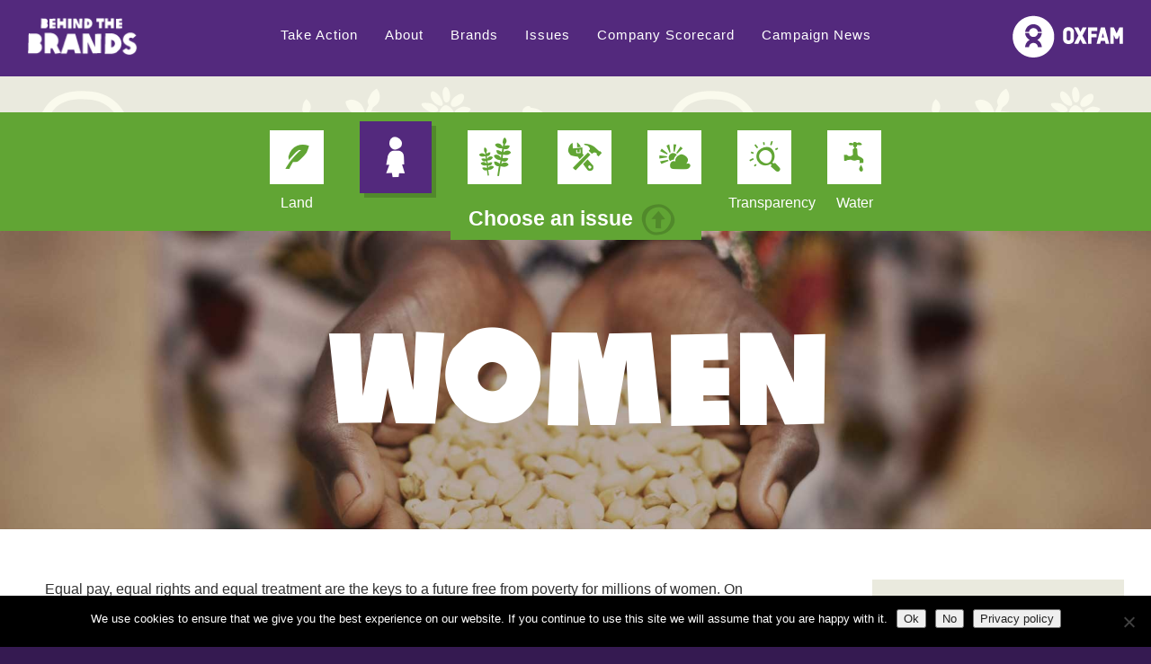

--- FILE ---
content_type: text/html; charset=UTF-8
request_url: https://www.behindthebrands.org/issues/women/
body_size: 9548
content:
<!DOCTYPE html>
<html itemscope="itemscope" itemtype="http://schema.org/WebPage" class="no-js" lang="en-US" xmlns:fb="https://www.facebook.com/2008/fbml" xmlns:addthis="https://www.addthis.com/help/api-spec" >

<head>
	<meta charset="UTF-8"/>

	<title itemprop="name">Women | Behind the brands</title>

	<link rel="profile" href="http://gmpg.org/xfn/11"/>

	<link rel="pingback" href="https://www.behindthebrands.org/xmlrpc.php"/>

	<meta name='robots' content='max-image-preview:large' />
<meta name="viewport" content="width=device-width, initial-scale=1">
<link rel="Shortcut Icon" type="image/x-icon" href="https://www.behindthebrands.org/favicon.ico" />
<link rel="alternate" type="application/rss+xml" title="Behind the brands &raquo; Feed" href="https://www.behindthebrands.org/feed/" />
<link rel="alternate" type="application/rss+xml" title="Behind the brands &raquo; Comments Feed" href="https://www.behindthebrands.org/comments/feed/" />
<link rel="alternate" title="oEmbed (JSON)" type="application/json+oembed" href="https://www.behindthebrands.org/wp-json/oembed/1.0/embed?url=https%3A%2F%2Fwww.behindthebrands.org%2Fissues%2Fwomen%2F" />
<link rel="alternate" title="oEmbed (XML)" type="text/xml+oembed" href="https://www.behindthebrands.org/wp-json/oembed/1.0/embed?url=https%3A%2F%2Fwww.behindthebrands.org%2Fissues%2Fwomen%2F&#038;format=xml" />
<style id='wp-img-auto-sizes-contain-inline-css' type='text/css'>
img:is([sizes=auto i],[sizes^="auto," i]){contain-intrinsic-size:3000px 1500px}
/*# sourceURL=wp-img-auto-sizes-contain-inline-css */
</style>
<style id='wp-block-library-inline-css' type='text/css'>
:root{--wp-block-synced-color:#7a00df;--wp-block-synced-color--rgb:122,0,223;--wp-bound-block-color:var(--wp-block-synced-color);--wp-editor-canvas-background:#ddd;--wp-admin-theme-color:#007cba;--wp-admin-theme-color--rgb:0,124,186;--wp-admin-theme-color-darker-10:#006ba1;--wp-admin-theme-color-darker-10--rgb:0,107,160.5;--wp-admin-theme-color-darker-20:#005a87;--wp-admin-theme-color-darker-20--rgb:0,90,135;--wp-admin-border-width-focus:2px}@media (min-resolution:192dpi){:root{--wp-admin-border-width-focus:1.5px}}.wp-element-button{cursor:pointer}:root .has-very-light-gray-background-color{background-color:#eee}:root .has-very-dark-gray-background-color{background-color:#313131}:root .has-very-light-gray-color{color:#eee}:root .has-very-dark-gray-color{color:#313131}:root .has-vivid-green-cyan-to-vivid-cyan-blue-gradient-background{background:linear-gradient(135deg,#00d084,#0693e3)}:root .has-purple-crush-gradient-background{background:linear-gradient(135deg,#34e2e4,#4721fb 50%,#ab1dfe)}:root .has-hazy-dawn-gradient-background{background:linear-gradient(135deg,#faaca8,#dad0ec)}:root .has-subdued-olive-gradient-background{background:linear-gradient(135deg,#fafae1,#67a671)}:root .has-atomic-cream-gradient-background{background:linear-gradient(135deg,#fdd79a,#004a59)}:root .has-nightshade-gradient-background{background:linear-gradient(135deg,#330968,#31cdcf)}:root .has-midnight-gradient-background{background:linear-gradient(135deg,#020381,#2874fc)}:root{--wp--preset--font-size--normal:16px;--wp--preset--font-size--huge:42px}.has-regular-font-size{font-size:1em}.has-larger-font-size{font-size:2.625em}.has-normal-font-size{font-size:var(--wp--preset--font-size--normal)}.has-huge-font-size{font-size:var(--wp--preset--font-size--huge)}.has-text-align-center{text-align:center}.has-text-align-left{text-align:left}.has-text-align-right{text-align:right}.has-fit-text{white-space:nowrap!important}#end-resizable-editor-section{display:none}.aligncenter{clear:both}.items-justified-left{justify-content:flex-start}.items-justified-center{justify-content:center}.items-justified-right{justify-content:flex-end}.items-justified-space-between{justify-content:space-between}.screen-reader-text{border:0;clip-path:inset(50%);height:1px;margin:-1px;overflow:hidden;padding:0;position:absolute;width:1px;word-wrap:normal!important}.screen-reader-text:focus{background-color:#ddd;clip-path:none;color:#444;display:block;font-size:1em;height:auto;left:5px;line-height:normal;padding:15px 23px 14px;text-decoration:none;top:5px;width:auto;z-index:100000}html :where(.has-border-color){border-style:solid}html :where([style*=border-top-color]){border-top-style:solid}html :where([style*=border-right-color]){border-right-style:solid}html :where([style*=border-bottom-color]){border-bottom-style:solid}html :where([style*=border-left-color]){border-left-style:solid}html :where([style*=border-width]){border-style:solid}html :where([style*=border-top-width]){border-top-style:solid}html :where([style*=border-right-width]){border-right-style:solid}html :where([style*=border-bottom-width]){border-bottom-style:solid}html :where([style*=border-left-width]){border-left-style:solid}html :where(img[class*=wp-image-]){height:auto;max-width:100%}:where(figure){margin:0 0 1em}html :where(.is-position-sticky){--wp-admin--admin-bar--position-offset:var(--wp-admin--admin-bar--height,0px)}@media screen and (max-width:600px){html :where(.is-position-sticky){--wp-admin--admin-bar--position-offset:0px}}

/*# sourceURL=wp-block-library-inline-css */
</style><style id='global-styles-inline-css' type='text/css'>
:root{--wp--preset--aspect-ratio--square: 1;--wp--preset--aspect-ratio--4-3: 4/3;--wp--preset--aspect-ratio--3-4: 3/4;--wp--preset--aspect-ratio--3-2: 3/2;--wp--preset--aspect-ratio--2-3: 2/3;--wp--preset--aspect-ratio--16-9: 16/9;--wp--preset--aspect-ratio--9-16: 9/16;--wp--preset--color--black: #000000;--wp--preset--color--cyan-bluish-gray: #abb8c3;--wp--preset--color--white: #ffffff;--wp--preset--color--pale-pink: #f78da7;--wp--preset--color--vivid-red: #cf2e2e;--wp--preset--color--luminous-vivid-orange: #ff6900;--wp--preset--color--luminous-vivid-amber: #fcb900;--wp--preset--color--light-green-cyan: #7bdcb5;--wp--preset--color--vivid-green-cyan: #00d084;--wp--preset--color--pale-cyan-blue: #8ed1fc;--wp--preset--color--vivid-cyan-blue: #0693e3;--wp--preset--color--vivid-purple: #9b51e0;--wp--preset--gradient--vivid-cyan-blue-to-vivid-purple: linear-gradient(135deg,rgb(6,147,227) 0%,rgb(155,81,224) 100%);--wp--preset--gradient--light-green-cyan-to-vivid-green-cyan: linear-gradient(135deg,rgb(122,220,180) 0%,rgb(0,208,130) 100%);--wp--preset--gradient--luminous-vivid-amber-to-luminous-vivid-orange: linear-gradient(135deg,rgb(252,185,0) 0%,rgb(255,105,0) 100%);--wp--preset--gradient--luminous-vivid-orange-to-vivid-red: linear-gradient(135deg,rgb(255,105,0) 0%,rgb(207,46,46) 100%);--wp--preset--gradient--very-light-gray-to-cyan-bluish-gray: linear-gradient(135deg,rgb(238,238,238) 0%,rgb(169,184,195) 100%);--wp--preset--gradient--cool-to-warm-spectrum: linear-gradient(135deg,rgb(74,234,220) 0%,rgb(151,120,209) 20%,rgb(207,42,186) 40%,rgb(238,44,130) 60%,rgb(251,105,98) 80%,rgb(254,248,76) 100%);--wp--preset--gradient--blush-light-purple: linear-gradient(135deg,rgb(255,206,236) 0%,rgb(152,150,240) 100%);--wp--preset--gradient--blush-bordeaux: linear-gradient(135deg,rgb(254,205,165) 0%,rgb(254,45,45) 50%,rgb(107,0,62) 100%);--wp--preset--gradient--luminous-dusk: linear-gradient(135deg,rgb(255,203,112) 0%,rgb(199,81,192) 50%,rgb(65,88,208) 100%);--wp--preset--gradient--pale-ocean: linear-gradient(135deg,rgb(255,245,203) 0%,rgb(182,227,212) 50%,rgb(51,167,181) 100%);--wp--preset--gradient--electric-grass: linear-gradient(135deg,rgb(202,248,128) 0%,rgb(113,206,126) 100%);--wp--preset--gradient--midnight: linear-gradient(135deg,rgb(2,3,129) 0%,rgb(40,116,252) 100%);--wp--preset--font-size--small: 13px;--wp--preset--font-size--medium: 20px;--wp--preset--font-size--large: 36px;--wp--preset--font-size--x-large: 42px;--wp--preset--spacing--20: 0.44rem;--wp--preset--spacing--30: 0.67rem;--wp--preset--spacing--40: 1rem;--wp--preset--spacing--50: 1.5rem;--wp--preset--spacing--60: 2.25rem;--wp--preset--spacing--70: 3.38rem;--wp--preset--spacing--80: 5.06rem;--wp--preset--shadow--natural: 6px 6px 9px rgba(0, 0, 0, 0.2);--wp--preset--shadow--deep: 12px 12px 50px rgba(0, 0, 0, 0.4);--wp--preset--shadow--sharp: 6px 6px 0px rgba(0, 0, 0, 0.2);--wp--preset--shadow--outlined: 6px 6px 0px -3px rgb(255, 255, 255), 6px 6px rgb(0, 0, 0);--wp--preset--shadow--crisp: 6px 6px 0px rgb(0, 0, 0);}:where(.is-layout-flex){gap: 0.5em;}:where(.is-layout-grid){gap: 0.5em;}body .is-layout-flex{display: flex;}.is-layout-flex{flex-wrap: wrap;align-items: center;}.is-layout-flex > :is(*, div){margin: 0;}body .is-layout-grid{display: grid;}.is-layout-grid > :is(*, div){margin: 0;}:where(.wp-block-columns.is-layout-flex){gap: 2em;}:where(.wp-block-columns.is-layout-grid){gap: 2em;}:where(.wp-block-post-template.is-layout-flex){gap: 1.25em;}:where(.wp-block-post-template.is-layout-grid){gap: 1.25em;}.has-black-color{color: var(--wp--preset--color--black) !important;}.has-cyan-bluish-gray-color{color: var(--wp--preset--color--cyan-bluish-gray) !important;}.has-white-color{color: var(--wp--preset--color--white) !important;}.has-pale-pink-color{color: var(--wp--preset--color--pale-pink) !important;}.has-vivid-red-color{color: var(--wp--preset--color--vivid-red) !important;}.has-luminous-vivid-orange-color{color: var(--wp--preset--color--luminous-vivid-orange) !important;}.has-luminous-vivid-amber-color{color: var(--wp--preset--color--luminous-vivid-amber) !important;}.has-light-green-cyan-color{color: var(--wp--preset--color--light-green-cyan) !important;}.has-vivid-green-cyan-color{color: var(--wp--preset--color--vivid-green-cyan) !important;}.has-pale-cyan-blue-color{color: var(--wp--preset--color--pale-cyan-blue) !important;}.has-vivid-cyan-blue-color{color: var(--wp--preset--color--vivid-cyan-blue) !important;}.has-vivid-purple-color{color: var(--wp--preset--color--vivid-purple) !important;}.has-black-background-color{background-color: var(--wp--preset--color--black) !important;}.has-cyan-bluish-gray-background-color{background-color: var(--wp--preset--color--cyan-bluish-gray) !important;}.has-white-background-color{background-color: var(--wp--preset--color--white) !important;}.has-pale-pink-background-color{background-color: var(--wp--preset--color--pale-pink) !important;}.has-vivid-red-background-color{background-color: var(--wp--preset--color--vivid-red) !important;}.has-luminous-vivid-orange-background-color{background-color: var(--wp--preset--color--luminous-vivid-orange) !important;}.has-luminous-vivid-amber-background-color{background-color: var(--wp--preset--color--luminous-vivid-amber) !important;}.has-light-green-cyan-background-color{background-color: var(--wp--preset--color--light-green-cyan) !important;}.has-vivid-green-cyan-background-color{background-color: var(--wp--preset--color--vivid-green-cyan) !important;}.has-pale-cyan-blue-background-color{background-color: var(--wp--preset--color--pale-cyan-blue) !important;}.has-vivid-cyan-blue-background-color{background-color: var(--wp--preset--color--vivid-cyan-blue) !important;}.has-vivid-purple-background-color{background-color: var(--wp--preset--color--vivid-purple) !important;}.has-black-border-color{border-color: var(--wp--preset--color--black) !important;}.has-cyan-bluish-gray-border-color{border-color: var(--wp--preset--color--cyan-bluish-gray) !important;}.has-white-border-color{border-color: var(--wp--preset--color--white) !important;}.has-pale-pink-border-color{border-color: var(--wp--preset--color--pale-pink) !important;}.has-vivid-red-border-color{border-color: var(--wp--preset--color--vivid-red) !important;}.has-luminous-vivid-orange-border-color{border-color: var(--wp--preset--color--luminous-vivid-orange) !important;}.has-luminous-vivid-amber-border-color{border-color: var(--wp--preset--color--luminous-vivid-amber) !important;}.has-light-green-cyan-border-color{border-color: var(--wp--preset--color--light-green-cyan) !important;}.has-vivid-green-cyan-border-color{border-color: var(--wp--preset--color--vivid-green-cyan) !important;}.has-pale-cyan-blue-border-color{border-color: var(--wp--preset--color--pale-cyan-blue) !important;}.has-vivid-cyan-blue-border-color{border-color: var(--wp--preset--color--vivid-cyan-blue) !important;}.has-vivid-purple-border-color{border-color: var(--wp--preset--color--vivid-purple) !important;}.has-vivid-cyan-blue-to-vivid-purple-gradient-background{background: var(--wp--preset--gradient--vivid-cyan-blue-to-vivid-purple) !important;}.has-light-green-cyan-to-vivid-green-cyan-gradient-background{background: var(--wp--preset--gradient--light-green-cyan-to-vivid-green-cyan) !important;}.has-luminous-vivid-amber-to-luminous-vivid-orange-gradient-background{background: var(--wp--preset--gradient--luminous-vivid-amber-to-luminous-vivid-orange) !important;}.has-luminous-vivid-orange-to-vivid-red-gradient-background{background: var(--wp--preset--gradient--luminous-vivid-orange-to-vivid-red) !important;}.has-very-light-gray-to-cyan-bluish-gray-gradient-background{background: var(--wp--preset--gradient--very-light-gray-to-cyan-bluish-gray) !important;}.has-cool-to-warm-spectrum-gradient-background{background: var(--wp--preset--gradient--cool-to-warm-spectrum) !important;}.has-blush-light-purple-gradient-background{background: var(--wp--preset--gradient--blush-light-purple) !important;}.has-blush-bordeaux-gradient-background{background: var(--wp--preset--gradient--blush-bordeaux) !important;}.has-luminous-dusk-gradient-background{background: var(--wp--preset--gradient--luminous-dusk) !important;}.has-pale-ocean-gradient-background{background: var(--wp--preset--gradient--pale-ocean) !important;}.has-electric-grass-gradient-background{background: var(--wp--preset--gradient--electric-grass) !important;}.has-midnight-gradient-background{background: var(--wp--preset--gradient--midnight) !important;}.has-small-font-size{font-size: var(--wp--preset--font-size--small) !important;}.has-medium-font-size{font-size: var(--wp--preset--font-size--medium) !important;}.has-large-font-size{font-size: var(--wp--preset--font-size--large) !important;}.has-x-large-font-size{font-size: var(--wp--preset--font-size--x-large) !important;}
/*# sourceURL=global-styles-inline-css */
</style>

<style id='classic-theme-styles-inline-css' type='text/css'>
/*! This file is auto-generated */
.wp-block-button__link{color:#fff;background-color:#32373c;border-radius:9999px;box-shadow:none;text-decoration:none;padding:calc(.667em + 2px) calc(1.333em + 2px);font-size:1.125em}.wp-block-file__button{background:#32373c;color:#fff;text-decoration:none}
/*# sourceURL=/wp-includes/css/classic-themes.min.css */
</style>
<link rel='stylesheet' id='cookie-notice-front-css' href='https://www.behindthebrands.org/wp-content/plugins/cookie-notice/css/front.min.css?ver=2.5.11' type='text/css' media='all' />
<link rel='stylesheet' id='general-css-css' href='https://www.behindthebrands.org/wp-content/themes/behindthebrands/assets/styles/Styles.css?ver=1.0.0' type='text/css' media='all' />
<link rel='stylesheet' id='jgs-css-css' href='https://www.behindthebrands.org/wp-content/themes/behindthebrands/assets/styles/shame_jgs.css?ver=1.0.0' type='text/css' media='all' />
<link rel='stylesheet' id='addthis_all_pages-css' href='https://www.behindthebrands.org/wp-content/plugins/addthis/frontend/build/addthis_wordpress_public.min.css?ver=6.9' type='text/css' media='all' />
<script type="text/javascript" id="cookie-notice-front-js-before">
/* <![CDATA[ */
var cnArgs = {"ajaxUrl":"https:\/\/www.behindthebrands.org\/wp-admin\/admin-ajax.php","nonce":"22711b4b0f","hideEffect":"fade","position":"bottom","onScroll":false,"onScrollOffset":100,"onClick":false,"cookieName":"cookie_notice_accepted","cookieTime":2592000,"cookieTimeRejected":2592000,"globalCookie":false,"redirection":false,"cache":false,"revokeCookies":true,"revokeCookiesOpt":"automatic"};

//# sourceURL=cookie-notice-front-js-before
/* ]]> */
</script>
<script type="text/javascript" src="https://www.behindthebrands.org/wp-content/plugins/cookie-notice/js/front.min.js?ver=2.5.11" id="cookie-notice-front-js"></script>
<script type="text/javascript" src="https://www.behindthebrands.org/wp-includes/js/jquery/jquery.min.js?ver=3.7.1" id="jquery-core-js"></script>
<script type="text/javascript" src="https://www.behindthebrands.org/wp-includes/js/jquery/jquery-migrate.min.js?ver=3.4.1" id="jquery-migrate-js"></script>
<script type="text/javascript" src="https://www.behindthebrands.org/wp-content/themes/behindthebrands/assets/scripts/vendor/modernizr.js" id="modernizr-js"></script>
<script type="text/javascript" src="https://www.behindthebrands.org/wp-content/themes/behindthebrands/assets/scripts/frontend/jquery.mixitup.js" id="mixitup-js"></script>
<script type="text/javascript" src="https://www.behindthebrands.org/wp-content/themes/behindthebrands/assets/scripts/frontend/Scripts.js" id="minimized-scripts-js"></script>
<script type="text/javascript" src="https://www.behindthebrands.org/wp-content/themes/behindthebrands/assets/scripts/frontend/main-frontend-script.js" id="main-frontend-script-js"></script>
<link rel="https://api.w.org/" href="https://www.behindthebrands.org/wp-json/" /><link rel="alternate" title="JSON" type="application/json" href="https://www.behindthebrands.org/wp-json/wp/v2/pages/21" /><link rel="canonical" href="https://www.behindthebrands.org/issues/women/" />
<script data-cfasync="false" type="text/javascript">if (window.addthis_product === undefined) { window.addthis_product = "wpp"; } if (window.wp_product_version === undefined) { window.wp_product_version = "wpp-6.2.7"; } if (window.addthis_share === undefined) { window.addthis_share = {}; } if (window.addthis_config === undefined) { window.addthis_config = {"data_track_clickback":true,"ignore_server_config":true,"ui_atversion":300}; } if (window.addthis_layers === undefined) { window.addthis_layers = {}; } if (window.addthis_layers_tools === undefined) { window.addthis_layers_tools = []; } else {  } if (window.addthis_plugin_info === undefined) { window.addthis_plugin_info = {"info_status":"enabled","cms_name":"WordPress","plugin_name":"Share Buttons by AddThis","plugin_version":"6.2.7","plugin_mode":"WordPress","anonymous_profile_id":"wp-efc67d37ece606fa7109a3d5ead92d21","page_info":{"template":"pages","post_type":""},"sharing_enabled_on_post_via_metabox":false}; } 
                    (function() {
                      var first_load_interval_id = setInterval(function () {
                        if (typeof window.addthis !== 'undefined') {
                          window.clearInterval(first_load_interval_id);
                          if (typeof window.addthis_layers !== 'undefined' && Object.getOwnPropertyNames(window.addthis_layers).length > 0) {
                            window.addthis.layers(window.addthis_layers);
                          }
                          if (Array.isArray(window.addthis_layers_tools)) {
                            for (i = 0; i < window.addthis_layers_tools.length; i++) {
                              window.addthis.layers(window.addthis_layers_tools[i]);
                            }
                          }
                        }
                     },1000)
                    }());
                </script> <script data-cfasync="false" type="text/javascript" src="https://s7.addthis.com/js/300/addthis_widget.js#pubid=wp-efc67d37ece606fa7109a3d5ead92d21" async="async"></script>
        <script type="text/javascript">
    var translationStrings = {
        ownedBy: 'is owned by',
        seeScore: 'See how they score',
        next: 'Next',
        previous: 'Previous',
        scroll: 'Scroll',
        readMore: 'Read More',
        readLess: 'Read less',
        close: 'Close'
    };

    var siteSettings = {
        loadTakeover: false
    };
</script>


        
</head>




<body class="page-template page-template-templates page-template-content-page-issues-women page-template-templatescontent-page-issues-women-php page page-id-21 page-child parent-pageid-15 wp-theme-behindthebrands cookies-not-set page-women">

<!-- Google Tag Manager (noscript) -->

<noscript><iframe src="https://www.googletagmanager.com/ns.html?id=GTM-236K"

                  height="0" width="0" style="display:none;visibility:hidden"></iframe></noscript>

<!-- End Google Tag Manager (noscript) -->

<!--[if lt IE 7]>
<div class="alert">Your browser is <em>ancient!</em> <a href="http://browsehappy.com/">Upgrade to a different
                                                                                       browser</a> or
	<a href="http://www.google.com/chromeframe/?redirect=true">install Google Chrome Frame</a> to
                   experience this site
</div><![endif]-->


<div class="site-container">

	
<header id="Header">

    <div class="wrapper">

        <a id="OxfamLogo" title="Oxfam" class="oxfam-logo" href="http://www.oxfam.org" target="_top"><img title="Oxfam" src="/images/media/Images/Logos/Global/Oxfam-GB.png" alt="Oxfam" /></a>
        <a id="Header1_BehindTheBrandsLogo" title="Behind the Brands" class="behind-the-brands-logo" href="/"><img title="Behind the Brands" src="/images/media/Images/Logos/Global/BehindTheBrands_en.png" alt="Behind the&lt;strong>Brands&lt;/strong>" /></a>

        <nav id="PrimaryNavigation" class="site-nav">
            <ul>

                <li>
                    <a id="Header1_PrimaryNavigation1_NavigationRepeater_PageLink_0" class="first odd" href="/take-action">Take Action</a></li>

                <li>
                    <a id="Header1_PrimaryNavigation1_NavigationRepeater_PageLink_1" class="even" href="/about">About</a></li>

                <li>
                    <a id="Header1_PrimaryNavigation1_NavigationRepeater_PageLink_2" class="odd" href="/brands">Brands</a></li>

                <li>
                    <a id="Header1_PrimaryNavigation1_NavigationRepeater_PageLink_3" class="even" href="/issues">Issues</a></li>

                <li>
                    <a id="Header1_PrimaryNavigation1_NavigationRepeater_PageLink_4" class="odd" href="/company-scorecard">Company Scorecard</a></li>

                <li>
                    <a id="Header1_PrimaryNavigation1_NavigationRepeater_PageLink_5" class="last even" href="/campaign-news">Campaign News</a></li>

            </ul> </nav>

    </div>

</header>




	<section class="main-container">

		<h4 class="hidden">Main content</h4>


		<div id="Main">

    <nav id="IssueNavigation">
        <h3 class="icon-after">Choose an issue</h3>

        <ul>

            <li class='first odd issue-3 issue'>
                <a id="mainplaceholder_0_IssueNavigation1_IssuesRepeater_IssueLink_0" class="icon-before" href="/issues/land">Land</a>
            </li>

            <li class='current even issue-5 issue'>
                <a id="mainplaceholder_0_IssueNavigation1_IssuesRepeater_IssueLink_1" class="icon-before" href="/issues/women">Women</a>
            </li>

            <li class='odd issue-2 issue'>
                <a id="mainplaceholder_0_IssueNavigation1_IssuesRepeater_IssueLink_2" class="icon-before" href="/issues/farmers">Farmers</a>
            </li>

            <li class='even issue-6 issue'>
                <a id="mainplaceholder_0_IssueNavigation1_IssuesRepeater_IssueLink_3" class="icon-before" href="/issues/workers">Workers</a>
            </li>

            <li class='odd issue-1 issue'>
                <a id="mainplaceholder_0_IssueNavigation1_IssuesRepeater_IssueLink_4" class="icon-before" href="/issues/climate">Climate</a>
            </li>

            <li class='even issue-4 issue'>
                <a id="mainplaceholder_0_IssueNavigation1_IssuesRepeater_IssueLink_5" class="icon-before" href="/issues/transparency">Transparency</a>
            </li>

            <li class='last odd issue-7 issue'>
                <a id="mainplaceholder_0_IssueNavigation1_IssuesRepeater_IssueLink_6" class="icon-before" href="/issues/water">Water</a>
            </li>

        </ul>
<a href="#InfographicBanner" class="share"><em>Spread the word</em>Share this page as an infographic</a>
    </nav>

    <header id="IssueSelectorHeader">
        <div class="wrapper">
            <h1>Women</h1>
        </div>
    </header>
    <div class="company-intro">
        <div class="wrapper">
            <section class="page-intro">
                <p>
                </p>
                <p><strong></strong></p>
                <p>Equal pay, equal rights and equal treatment are the keys to a future free from poverty for millions of women. On average, women account for around 43% of the agricultural labor force in the developing world but face a myriad of obstacles including limited power over decision-making, access to finance, land, and control of resources. Although many of the Big 10 companies recognize the issues faced by women farmers, all 10 need to identify and implement far reaching &nbsp;solutions at the farm level with clear gender equality guidelines for their suppliers. Behind the Brands takes a deep look at what the Big Ten companies say they are doing to fight discrimination and to make sure women get a fair deal now and in the future.</p>
            </section>
            <section class="score-info">

                <h2>How are the scores formed?</h2>
                <p><p>
                    We assessed publicly available information on the policies and commitments of the 'Big 10' food companies towards the sourcing of agricultural commodities from developing countries. The Scorecard looks at seven themes, weighing each theme equally.  The index tackles some cutting edge issues that will require rigorous debate and dialogue between companies, civil society and industry experts.  <a href="../about">Find out more...</a>
                </p>
                </p>
                <a id="mainplaceholder_0_ScoreExplanation1_ExplanationLink"></a>
            </section>
            <section class="score-key">

                <h2>
                    What do the scores mean?
                </h2>

                <ol class="scores">

                    <li><span class="good icon-before">
			    8
			    -
			    10</span>Good</li>

                    <li><span class="fair icon-before">
			    6
			    -
			    7</span>Fair</li>

                    <li><span class="needs-improvement icon-before">
			    4
			    -
			    5</span>Some progress</li>

                    <li><span class="extremely-poor icon-before">
			    2
			    -
			    3</span>Poor</li>

                    <li><span class="failing icon-before">
			    0
			    -
			    1</span>Very poor</li>

                </ol>

            </section>
        </div>
    </div>

    <ol id="IssueScorecard">

        <li class='company company-2' >
            <h2>Coca Cola</h2>
            <dl class='score icon-after icon-before company-score fair'>
                <dt class="text">Score</dt>
                <dd class="value">6</dd>
            </dl>
            <p class="intro">One of the leaders when it comes to supporting women, Coke scores well for running projects with women in rural areas and for pledging to support women farmers. Now it is about tracking those promises to see what actions the company takes to follow through on its leadership. </p>
            <p></p>
            <a id="mainplaceholder_0_ctl00_CompanyRepeater_CompanyScorecardLink_0" class="other-issues icon-after action-link" href="/brands/coca-cola/fanta">See how Coca Cola score on other issues</a>
        </li>

        <li class='company company-5' >
            <h2>Kellogg's</h2>
            <dl class='score icon-after icon-before company-score fair'>
                <dt class="text">Score</dt>
                <dd class="value">6</dd>
            </dl>
            <p class="intro">Kellogg made the most surprising jump last year to address women’s empowerment with a recent gender impact assessment throughout its supply chain to determine where women are at the highest risk and in which commodities. These actions are promising; we are looking forward to see where Kellogg takes it next.</p>
            <p></p>
            <a id="mainplaceholder_0_ctl00_CompanyRepeater_CompanyScorecardLink_1" class="other-issues icon-after action-link" href="/brands/kelloggs/cornflakes">See how Kellogg's score on other issues</a>
        </li>

        <li class='company company-9' >
            <h2>Mondelez</h2>
            <dl class='score icon-after icon-before company-score fair'>
                <dt class="text">Score</dt>
                <dd class="value">6</dd>
            </dl>
            <p class="intro">Mondelez is a leader when it comes to decent gender analysis and implementation. The impact assessment and action plan the company delivered was extremely promising. We are now monitoring progress to track those action plan targets. </p>
            <p></p>
            <a id="mainplaceholder_0_ctl00_CompanyRepeater_CompanyScorecardLink_2" class="other-issues icon-after action-link" href="/brands/mondelez/cadburys">See how Mondelez score on other issues</a>
        </li>

        <li class='company company-10' >
            <h2>Unilever</h2>
            <dl class='score icon-after icon-before company-score fair'>
                <dt class="text">Score</dt>
                <dd class="value">6</dd>
            </dl>
            <p class="intro">Unilever is doing a decent job when it comes to gender but it needs to better understand where women are most vulnerable in its supply chain and move its suppliers to make concrete changes. They recently conducted an impact assessment in Vietnam addressing women’s labor rights, which is good step forward. </p>
            <p></p>
            <a id="mainplaceholder_0_ctl00_CompanyRepeater_CompanyScorecardLink_3" class="other-issues icon-after action-link" href="/brands/unilever/knorr">See how Unilever score on other issues</a>
        </li>

        <li class='company company-6' >
            <h2>Mars</h2>
            <dl class='score icon-after icon-before company-score needs-improvement'>
                <dt class="text">Score</dt>
                <dd class="value">5</dd>
            </dl>
            <p class="intro">Mars has come a long way to address women’s empowerment, particularly in the cocoa sector. The company is making progress to implement its gender action plan, with new targets and ambition. Information about other planned gender assessments in other sourcing countries would be welcome.</p>
            <p></p>
            <a id="mainplaceholder_0_ctl00_CompanyRepeater_CompanyScorecardLink_4" class="other-issues icon-after action-link" href="/brands/mars/snickers">See how Mars score on other issues</a>
        </li>

        <li class='company company-7' >
            <h2>Nestlé</h2>
            <dl class='score icon-after icon-before company-score needs-improvement'>
                <dt class="text">Score</dt>
                <dd class="value">5</dd>
            </dl>
            <p class="intro">Nestle delivered a quality gender impact assessment in the cocoa sector and has set ambitious targets in its action plan for 2015. The company is making considerable efforts to gather stakeholder input on its gender equality targets for cocoa. We will continue monitoring to see how Nestle fulfills those commitments. </p>
            <p></p>
            <a id="mainplaceholder_0_ctl00_CompanyRepeater_CompanyScorecardLink_5" class="other-issues icon-after action-link" href="/brands/nestle/nescafe">See how Nestlé score on other issues</a>
        </li>

        <li class='company company-8' >
            <h2>PepsiCo</h2>
            <dl class='score icon-after icon-before company-score needs-improvement'>
                <dt class="text">Score</dt>
                <dd class="value">4</dd>
            </dl>
            <p class="intro">PepsiCo fails to demonstrate basic knowledge about women workers and farmers growing its commodities. It has pledged to offer female workers more support, which is a step in the right direction.</p>
            <p></p>
            <a id="mainplaceholder_0_ctl00_CompanyRepeater_CompanyScorecardLink_6" class="other-issues icon-after action-link" href="/brands/pepsico/pepsi-cola">See how PepsiCo score on other issues</a>
        </li>

        <li class='company company-1' >
            <h2>Associated British Foods plc</h2>
            <dl class='score icon-after icon-before company-score extremely-poor'>
                <dt class="text">Score</dt>
                <dd class="value">3</dd>
            </dl>
            <p class="intro">ABF has projects to support rural women, but lacks policies to support them. Plenty still to do.</p>
            <p></p>
            <a id="mainplaceholder_0_ctl00_CompanyRepeater_CompanyScorecardLink_7" class="other-issues icon-after action-link" href="/brands/associated-british-foods/twinings">See how Associated British Foods plc score on other issues</a>
        </li>

        <li class='company company-4' >
            <h2>General Mills</h2>
            <dl class='score icon-after icon-before company-score extremely-poor'>
                <dt class="text">Score</dt>
                <dd class="value">3</dd>
            </dl>
            <p class="intro">General Mills recently signed on to the UN’s Women’s Empowerment Principles, which is a good step forward. For many years the company has been implementing projects to promote women producers as well as intentionally sourcing from women farmers but in every other category, the company falls short. </p>
            <p></p>
            <a id="mainplaceholder_0_ctl00_CompanyRepeater_CompanyScorecardLink_8" class="other-issues icon-after action-link" href="/brands/general-mills/old-el-paso">See how General Mills score on other issues</a>
        </li>

        <li class='company company-3' >
            <h2>Danone</h2>
            <dl class='score icon-after icon-before company-score extremely-poor'>
                <dt class="text">Score</dt>
                <dd class="value">2</dd>
            </dl>
            <p class="intro">Danone made some improvements in the recent update with a new women’s empowerment commitment. While this is a good sign of improvements it is now important to track what that translates into as actual progress for women farmers.</p>
            <p></p>
            <a id="mainplaceholder_0_ctl00_CompanyRepeater_CompanyScorecardLink_9" class="other-issues icon-after action-link" href="/brands/danone/evian">See how Danone score on other issues</a>
        </li>

    </ol>


    <footer id="InfographicBanner">
        <h2>Make noise, make change</h2>
        <p>The companies who make your favourite brands listen to you. They care what you think. You can change the way they do business. You have power.</p><p>If you share this this page through your social networks it will be noticed and will encourage brands and their parent companies to act.</p>
        <ul class="social-action">
            <li>
                <a id="mainplaceholder_0_FiveSecondShare" class="social-action-link icon-before twitter" href="http://api.addthis.com/oexchange/0.8/forward/twitter/offer?url=http%3a%2f%2fwww.behindthebrands.org%2fen%2fissues%2fwomen&amp;title=Take+Action+against+companies+unfair+Women+policy+%23BehindTheBrands&amp;pubid=ra-51235bee088dfd48&amp;ct=0&amp;shortener=bitly&amp;bitly.login=btheb&amp;bitly.apiKey=R_a47153e289e756f5e33f751ef1d51d4a" target="_Blank">Share this infographic on Twitter</a>
            </li>
            <li>
                <a id="mainplaceholder_0_TwoMinuteShare1" class="social-action-link icon-before facebook" href="http://api.addthis.com/oexchange/0.8/forward/facebook/offer?url=http%3a%2f%2fwww.behindthebrands.org%2fen%2fissues%2fwomen&amp;title=Take+Action+against+companies+unfair+Women+policy+%23BehindTheBrands&amp;pubid=ra-51235bee088dfd48&amp;ct=0&amp;shortener=bitly&amp;bitly.login=btheb&amp;bitly.apiKey=R_a47153e289e756f5e33f751ef1d51d4a" target="_Blank">Share this infographic on Facebook</a>
            </li>
            <li>
                <a id="mainplaceholder_0_TwoMinuteShare2" class="social-action-link icon-before pinterest" href="http://api.addthis.com/oexchange/0.8/forward/pinterest/offer?url=http%3a%2f%2fwww.behindthebrands.org%2fen%2fissues%2fwomen&amp;description=Take+Action+against+companies+unfair+Women+policy+%23BehindTheBrands&amp;pubid=ra-51235bee088dfd48&amp;ct=0" target="_Blank">Pin this infographic on Pinterest</a>
            </li>
            <li>
                <a id="mainplaceholder_0_DownloadInfographic" class="social-action-link icon-before download" Download="Women" href="/images/media/Images/Screenshots/en-issues-women.jpeg" target="_Blank">Download this infographic as an image</a>
            </li>
        </ul>
    </footer>


</div>


	</section>

	
<footer id="Footer">

    <div class="wrapper">

        <nav id="FooterNavigation" class="site-nav">
            <ul>

                <li>
                    <a id="Footer1_FooterNavigation1_NavigationRepeater_PageLink_0" class="first odd" href="/allies-and-partners">Allies and partners</a></li>

                <li>
                    <a id="Footer1_FooterNavigation1_NavigationRepeater_PageLink_1" class="even" href="/terms-and-conditions">Terms and Conditions</a></li>

                <li>
                    <a id="Footer1_FooterNavigation1_NavigationRepeater_PageLink_2" class="odd" href="/privacy-policy">Privacy Policy</a></li>

                <li>
                    <a id="Footer1_FooterNavigation1_NavigationRepeater_PageLink_3" class="even" href="/site-map">Site Map</a></li>



            </ul> </nav>

        <a id="Footer1_OxfamLogo" title="Oxfam" class="ir oxfam-logo" href="http://www.oxfam.org" target="_top"><img title="Oxfam" src="/images/media/Images/Logos/Global/Oxfam-GB.png" alt="Oxfam" /></a>
        <img id="Footer1_GROWLogo" class="grow-logo" src="/images/media/Images/Logos/Global/Logo.png" />
    </div>

    <script type="speculationrules">
{"prefetch":[{"source":"document","where":{"and":[{"href_matches":"/*"},{"not":{"href_matches":["/wp-*.php","/wp-admin/*","/assets/*","/wp-content/*","/wp-content/plugins/*","/wp-content/themes/behindthebrands/*","/*\\?(.+)"]}},{"not":{"selector_matches":"a[rel~=\"nofollow\"]"}},{"not":{"selector_matches":".no-prefetch, .no-prefetch a"}}]},"eagerness":"conservative"}]}
</script>

		<!-- Cookie Notice plugin v2.5.11 by Hu-manity.co https://hu-manity.co/ -->
		<div id="cookie-notice" role="dialog" class="cookie-notice-hidden cookie-revoke-hidden cn-position-bottom" aria-label="Cookie Notice" style="background-color: rgba(0,0,0,1);"><div class="cookie-notice-container" style="color: #fff"><span id="cn-notice-text" class="cn-text-container">We use cookies to ensure that we give you the best experience on our website. If you continue to use this site we will assume that you are happy with it.</span><span id="cn-notice-buttons" class="cn-buttons-container"><button id="cn-accept-cookie" data-cookie-set="accept" class="cn-set-cookie cn-button cn-button-custom button" aria-label="Ok">Ok</button><button id="cn-refuse-cookie" data-cookie-set="refuse" class="cn-set-cookie cn-button cn-button-custom button" aria-label="No">No</button><button data-link-url="https://www.behindthebrands.org/privacy-policy/" data-link-target="_blank" id="cn-more-info" class="cn-more-info cn-button cn-button-custom button" aria-label="Privacy policy">Privacy policy</button></span><button type="button" id="cn-close-notice" data-cookie-set="accept" class="cn-close-icon" aria-label="No"></button></div>
			<div class="cookie-revoke-container" style="color: #fff"><span id="cn-revoke-buttons" class="cn-buttons-container"><button id="cn-revoke-cookie" class="cn-revoke-cookie cn-button cn-button-custom button" aria-label="Revoke cookies">Revoke cookies</button></span>
			</div>
		</div>
		<!-- / Cookie Notice plugin --></footer>





</div>


</body>

</html>


--- FILE ---
content_type: text/css
request_url: https://www.behindthebrands.org/wp-content/themes/behindthebrands/assets/styles/Styles.css?ver=1.0.0
body_size: 28609
content:
/*! normalize.css v1.0.1 | MIT License | git.io/normalize */
article,aside,details,figcaption,figure,footer,header,hgroup,nav,section,summary{display:block}audio,canvas,video{display:inline-block;*display:inline;*zoom:1}audio:not([controls]){display:none;height:0}[hidden]{display:none}html{font-size:100%;-webkit-text-size-adjust:100%;-ms-text-size-adjust:100%}html,button,input,select,textarea{font-family:sans-serif}body{margin:0}a:focus{outline:thin dotted}a:active,a:hover{outline:0}h1{font-size:2em;margin:.67em 0}h2{font-size:1.5em;margin:.83em 0}h3{font-size:1.17em;margin:1em 0}h4{font-size:1em;margin:1.33em 0}h5{font-size:.83em;margin:1.67em 0}h6{font-size:.75em;margin:2.33em 0}abbr[title]{border-bottom:1px dotted}b,strong{font-weight:bold}blockquote{margin:1em 40px}dfn{font-style:italic}mark{background:#ff0;color:#000}p,pre{margin:1em 0}code,kbd,pre,samp{font-family:monospace,serif;_font-family:'courier new',monospace;font-size:1em}pre{white-space:pre;white-space:pre-wrap;word-wrap:break-word}q{quotes:none}q:before,q:after{content:'';content:none}small{font-size:80%}sub,sup{font-size:75%;line-height:0;position:relative;vertical-align:baseline}sup{top:-.5em}sub{bottom:-.25em}dl,menu,ol,ul{margin:1em 0}dd{margin:0 0 0 40px}menu,ol,ul{padding:0 0 0 40px}nav ul,nav ol{list-style:none;list-style-image:none}img{border:0;-ms-interpolation-mode:bicubic}svg:not(:root){overflow:hidden}figure{margin:0}form{margin:0}fieldset{border:1px solid silver;margin:0 2px;padding:.35em .625em .75em}legend{border:0;padding:0;white-space:normal;*margin-left:-7px}button,input,select,textarea{font-size:100%;margin:0;vertical-align:baseline;*vertical-align:middle}button,input{line-height:normal}button,html input[type="button"],input[type="reset"],input[type="submit"]{-webkit-appearance:button;cursor:pointer;*overflow:visible}button[disabled],input[disabled]{cursor:default}input[type="checkbox"],input[type="radio"]{box-sizing:border-box;padding:0;*height:13px;*width:13px}input[type="search"]{-webkit-appearance:textfield;-moz-box-sizing:content-box;-webkit-box-sizing:content-box;box-sizing:content-box}input[type="search"]::-webkit-search-cancel-button,input[type="search"]::-webkit-search-decoration{-webkit-appearance:none}button::-moz-focus-inner,input::-moz-focus-inner{border:0;padding:0}textarea{overflow:auto;vertical-align:top}table{border-collapse:collapse;border-spacing:0}html,button,input,select,textarea{color:#222}body{font-size:1em;line-height:1.4}::-moz-selection{background:#b3d4fc;text-shadow:none}::selection{background:#b3d4fc;text-shadow:none}hr{display:block;height:1px;border:0;border-top:1px solid #ccc;margin:1em 0;padding:0}img{vertical-align:middle}fieldset{border:0;margin:0;padding:0}textarea{resize:vertical}.ir{background-color:transparent;border:0;overflow:hidden;*text-indent:-9999px}.ir:before{content:"";display:block;width:0;height:100%}.hidden{display:none!important;visibility:hidden}.visuallyhidden{border:0;clip:rect(0 0 0 0);height:1px;margin:-1px;overflow:hidden;padding:0;position:absolute;width:1px}.visuallyhidden.focusable:active,.visuallyhidden.focusable:focus{clip:auto;height:auto;margin:0;overflow:visible;position:static;width:auto}.invisible{visibility:hidden}.clearfix:before,.clearfix:after{content:" ";display:table}.clearfix:after{clear:both}.clearfix{*zoom:1}@font-face{font-family:'OxfamHeadline';src:url('../../file/_Client/Fonts/oxfamglobalheadline-webfont-030896ecd197decc8a29ca698f5f92c298e01ecd.eot');src:url('../../file/_Client/Fonts/oxfamglobalheadline-webfont-030896ecd197decc8a29ca698f5f92c298e01ecd-.eot#iefix') format('embedded-opentype'),url('../../file/_Client/Fonts/oxfamglobalheadline-webfont-dbcd298b9b1182c01552cc6a232b4f99579394d0.woff') format('woff'),url('../../file/_Client/Fonts/oxfamglobalheadline-webfont-b007838bce7f064a950a52526ca2df9fed5448ea.ttf') format('truetype'),url('../../file/_Client/Fonts/oxfamglobalheadline-webfont-cb289666be50691471d9bb9bf030f7c86390d71f.svg#OxfamHeadline') format('svg');font-weight:normal;font-style:normal}@font-face{font-family:'GrowIcons';src:url('../../file/_Client/Fonts/GrowIcons-a4b7c49efd5217e646b8279616cc18bd862bd6f3.eot');src:url('../../file/_Client/Fonts/GrowIcons-a4b7c49efd5217e646b8279616cc18bd862bd6f3-.eot#iefix') format('embedded-opentype'),url('../../file/_Client/Fonts/GrowIcons-26efb8c200be65e8819da955db4c312fd1a0d56c.svg#GrowIcons') format('svg'),url('../../file/_Client/Fonts/GrowIcons-1c38c33fd75017e266394ca917354f2617400ea8.woff') format('woff'),url('../../file/_Client/Fonts/GrowIcons-d95bf6b27586b6fd9406ed96cd2b7c7f4f813f5b.ttf') format('truetype');font-weight:normal;font-style:normal}@charset "CP850";.campaign-supporters-list{list-style:none;margin:0;padding:0}.campaign{box-sizing:border-box;max-width:1280px}@media only screen and (max-width:1320px){.campaign{margin:0 20px}}@media only screen and (min-width:1321px){.campaign{margin:0 auto}}body{background:#eaeadd;color:#333;font-size:11px;font-family:Arial;line-height:1.6;margin:0;padding:0}.js .js-hide{display:none}.no-js .no-js-hide{display:none}a{color:#53297d;text-decoration:none}a:hover,a:active,a:focus{color:#351a51}nav ol,nav ul{margin:0;padding:0}.col1{background:#fff}.icon,.icon-before:before,.icon-after:after{font-family:'GrowIcons';-webkit-font-smoothing:antialiased;font-style:normal;font-weight:normal;line-height:1;speak:none}.behind-the-brands-logo,.oxfam-logo,.grow-logo{width:80px}.behind-the-brands-logo,.oxfam-logo,.grow-logo{float:left;margin:8px 16px 0 16px;width:80px}.behind-the-brands-logo img,.oxfam-logo img,.grow-logo img{width:100%}.site-nav a{color:#fff}.score{margin:0;position:absolute}.score:after{color:#61a534;content:"";display:block;font-family:'GrowIcons';-webkit-font-smoothing:antialiased;font-style:normal;font-weight:normal;position:absolute;speak:none;width:100%;z-index:1}.good.score:after{color:#61a534}.fair.score:after{color:#fbc43a}.needs-improvement.score:after{color:#f16e22}.extremely-poor.score:after{color:#e70052}.failing.score:after{color:#630235}.score .text,.score .value{color:#fff;font-family:OxfamHeadline;position:relative;z-index:5}.score .text{line-height:1.1;position:absolute;text-align:center}.score .value{color:#fff;color:rgba(255,255,255,.9);display:block;height:100%;margin:0;text-align:center;width:100%}.social-action-link:before{color:#fff;display:block;text-align:center}.social-action .twitter:before{background:#00a0d1;content:""}.social-action .facebook:before{background:#3b5998;content:""}.social-action .pinterest:before{background:#fff;color:#da0734;content:""}.social-action .download:before{background:#61a534;content:""}.social-action .sinaweibo:before,.social-action .renren:before,.social-action .kaixin:before,.social-action .tencentweibo:before{background:url("../../file/_Client/Images/Layout/Social/cn-142770b3615da09345bec360d26eccf26a60842d.png") no-repeat 0 0;background-size:96px 384px;content:' '}.social-action .sinaweibo:before{background-position:0 -96px}.social-action .renren:before{background-position:0 -288px}.social-action .kaixin:before{background-position:0 -192px}.social-action li a span{display:none}.good{color:#61a534}.fair{color:#fbc43a}.needs-improvement{color:#f16e22}.extremely-poor{color:#e70052}.failing{color:#630235}.page-intro{padding:32px 16px 0 16px}.page-intro h2{color:#53297d;font-size:12px}.score-info{background:#eaeade;clear:both;color:#545454;font-size:10px;line-height:1.3077;padding:16px 0}.selector-info{width:auto}.score-info h2{font-size:12px;margin:0 16px 16px}.score-info p{margin:0 16px 16px}.score-info .more{color:#61a534;display:block;font-size:10px;margin:16px 16px 0}.score-key h2{color:#53297d;font-size:12px;line-height:1.2;margin:0;padding:0;text-align:left}.score-key .scores{font-size:0;list-style:none;margin:0 auto;overflow:hidden;padding:0;margin:0}.score-key li{background:#fff;display:block;font-size:9px;font-weight:bold;line-height:1.2;margin-top:8px;vertical-align:middle}.leaderboard-alternative .score-key li{display:inline-block;width:50%}.score-key span{display:inline-block;font-family:OxfamHeadline;font-size:10px;padding-right:10px}.score-key span:before{content:'';font-size:20px;letter-spacing:2px;vertical-align:middle}.content-page{background:#fff;margin:0 auto;padding:16px;position:relative;z-index:2}.content-page .secondary-content{background:#eaeade;padding:5px}.content-page h2,.content-page h3,.content-page h4,.content-page h5,.content-page h6{color:#53297d;font-weight:bold}.content-page h2{border-bottom:1px solid #d8cfdd;font-size:24px;padding-bottom:5px;text-transform:uppercase}.content-page h3{font-size:22px}.content-page h4{font-size:18px}.content-page h5{font-size:16px}.content-page h6{font-size:15px}.wrapper{width:100%}.action-link{background:#61a534;color:#fff;display:inline-block;font-size:13px;line-height:1.2;padding:5px 10px;text-align:center;transition:background .2s ease-in-out}.action-link:hover,.action-link:active,.action-link:focus{background:#51892b;color:#fff}.action-link:after{content:"";font-size:28px;margin-left:10px;vertical-align:middle}.action-link-alt{background:#53297d;font-family:OXfamHeadline;font-size:24px}.action-link-alt:hover,.action-link-alt:active,.action-link-alt:focus{background:#51892b}.select-wrapper{background-color:#fff;box-shadow:inset 0 0 0 .063rem #d9d9cd;overflow:hidden;position:relative;width:100%;z-index:2}.select-wrapper:after{background-color:#61a534;content:'';cursor:pointer;height:2.75rem;position:absolute;right:-.063rem;transition:background 300ms cubic-bezier(.785,.135,.15,.86);top:-.063rem;width:2.75rem;z-index:3;background-image:url("data:image/svg+xml;charset=US-ASCII,%3Csvg%20xmlns%3D%22http%3A%2F%2Fwww.w3.org%2F2000%2Fsvg%22%20viewBox%3D%220%200%20256%20256%22%20enable-background%3D%22new%200%200%20256%20256%22%3E%3Cpath%20fill-rule%3D%22evenodd%22%20clip-rule%3D%22evenodd%22%20fill%3D%22%23fff%22%20d%3D%22M80.4%2093.1h95.6l-47.8%2070.6-47.8-70.6z%22%2F%3E%3C%2Fsvg%3E");background-repeat:no-repeat}.select-wrapper:hover:after,.select-wrapper:active:after,.select-wrapper:focus:after{background-color:#44841a}.select-wrapper select{-webkit-appearance:none;-moz-appearance:none;appearance:none;background-color:transparent;background-image:none;border:0;border-radius:0;box-sizing:border-box;box-shadow:none;font-size:1rem;height:2.625rem;padding:.613rem 0 .313rem .5rem;position:relative;width:114%;z-index:5}.select-wrapper select:focus{outline:none}.owl-carousel .owl-wrapper:after{content:".";display:block;clear:both;visibility:hidden;line-height:0;height:0}.owl-carousel{position:relative;width:100%;-ms-touch-action:pan-y}.js .owl-carousel{display:none}.owl-carousel .owl-wrapper{display:none;position:relative;-webkit-transform:translate3d(0,0,0)}.owl-carousel .owl-wrapper-outer{overflow:hidden;position:relative;width:100%}.owl-carousel .owl-wrapper-outer.autoHeight{transition:height 500ms ease-in-out}.owl-carousel .owl-item{float:left}.owl-controls .owl-page,.owl-controls .owl-buttons div{cursor:pointer}.owl-controls{-webkit-user-select:none;-khtml-user-select:none;-moz-user-select:none;-ms-user-select:none;user-select:none;-webkit-tap-highlight-color:transparent}.owl-carousel .owl-wrapper,.owl-carousel .owl-item{-webkit-backface-visibility:hidden;-moz-backface-visibility:hidden;-ms-backface-visibility:hidden;-webkit-transform:translate3d(0,0,0);-moz-transform:translate3d(0,0,0);-ms-transform:translate3d(0,0,0)}.owl-theme .owl-controls{margin-top:10px;text-align:center}.owl-theme .owl-controls .owl-buttons div{display:block;zoom:1;position:relative;color:#b8b8a1}.owl-theme .owl-controls .owl-buttons div.owl-prev span{display:block;font-size:50px;line-height:50px;width:50px;height:50px;color:#b8b8a1}.owl-theme .owl-controls .owl-buttons div.owl-prev span:before{content:""}.owl-theme .owl-controls .owl-buttons div.owl-next span{display:block;font-size:50px;line-height:50px;width:50px;height:50px}.owl-theme .owl-controls .owl-buttons div.owl-next span:before{content:""}.owl-theme .owl-controls.clickable .owl-buttons div:hover,.owl-theme .owl-controls.clickable .owl-buttons div:active{color:#61a534;text-decoration:none}.owl-theme .owl-controls .owl-page{display:inline-block;zoom:1;*display:inline}.owl-theme .owl-controls .owl-page span{display:block;width:12px;height:12px;margin:5px 7px;border-radius:20px;background:#b8b8a1}.owl-theme .owl-controls .owl-page.active span,.owl-theme .owl-controls.clickable .owl-page:hover span{background:#61a534}.owl-theme .owl-controls .owl-page span.owl-numbers{height:auto;width:auto;color:#fff;padding:2px 10px;font-size:12px;border-radius:30px}.owl-item.loading{min-height:150px;}@media only screen and (min-width:580px){body{background:#eaeadd;color:#333;font-size:16px;font-family:Arial;line-height:22px;margin:0;padding:0}.behind-the-brands-logo,.oxfam-logo{float:left;margin:14px 0 0 0;width:80px}.behind-the-brands-logo{margin-top:16px}.content-page .secondary-content{padding:16px}.content-page p:first-of-type{margin-top:0}.page-intro{padding:1px 16px 0}.page-intro p{margin-top:5px}.page-intro h2{color:#53297d;font-size:24px;line-height:1.2;margin-bottom:8px}.score-info{font-size:13px;float:right;line-height:18px;margin:0 16px 0 0;padding:30px;position:relative;width:41%;box-sizing:border-box}.leaderboard-alternative .score-info{float:none;width:auto}.score-info p{margin:0 0 16px}.score-info h2{font-size:18px;margin:0 0 17px}.score-info .more{color:#61a534;display:block;font-size:16px;margin-top:17px}.selector-info{width:auto}.score-key{float:left;width:41%}.leaderboard-alternative .score-key{float:none;width:auto}.score-key h2{color:#53297d;font-size:19px;line-height:30px;padding-bottom:16px;margin:0}.score-key .scores{border:16px solid #eaeade;font-size:0;list-style:none;margin:0 auto;overflow:hidden;padding:5px 16px}.score-key li{font-size:13px}.score-key span{font-size:16px}.score-key span:before{font-size:25px}.action-link{font-size:18px}.social-action .sinaweibo:before,.social-action .renren:before,.social-action .kaixin:before{background-size:80px 320px}.social-action .sinaweibo:before{background-position:0 -80px}.social-action .renren:before{background-position:0 -240px}.social-action .kaixin:before{background-position:0 -160px}}@media only screen and (min-width:1024px){body{background:#351a51}.site-nav{clear:none;padding:12px 0 0}.col1{box-sizing:border-box;padding:20px;position:relative;z-index:2}.content-page{padding:40px;width:900px}.content-page .secondary-content{border-top:0;border-left:20px solid #fff;float:right;margin:0 0 20px 0;overflow:hidden;padding:20px;width:280px}.score .value{text-shadow:0 5px 0 #61a534,0 0 0 black}.good .value{text-shadow:0 5px 0 #61a534,0 0 0 black}.fair .value{text-shadow:0 5px 0 #fbc43a,0 0 0 black}.needs-improvement .value{text-shadow:0 5px 0 #f16e22,0 0 0 black}.extremely-poor .value{text-shadow:0 5px 0 #e70052,0 0 0 black}.failing .value{text-shadow:0 5px 0 #630235,0 0 0 black}.page-intro{background:url("../../file/_Client/Images/Desktop/intro-bg-e6bca22c2fd00f7530801cdc6cb5e88d89d20498.png") no-repeat 20px bottom;background-size:80%;float:left;padding:0 20px 105px;width:620px}.leaderboard-alternative .scorecard-intro{width:530px}.score-info{float:right;padding:20px;width:200px}.score-info:after{border:20px solid transparent;border-right-color:#eaeade;content:" ";height:0;margin-top:-20px;pointer-events:none;position:absolute;right:100%;top:50%;width:0}.score-key{clear:both;float:none;width:auto}.leaderboard-page .leaderboard-alternative .score-key{clear:none;float:right;margin:0 0 20px;width:340px;padding-top:0}.score-key h2{padding:20px;text-align:center}.score-key .scores{border:20px solid #eaeade;padding:5px 20px;margin:0;text-align:center}.leaderboard-page .leaderboard-alternative .score-key .scores{text-align:left}.score-key li{display:inline-block;font-size:16px;height:48px;line-height:48px;margin-left:40px;vertical-align:middle;margin-top:0}.leaderboard-alternative .score-key li{width:auto}.leaderboard-page .leaderboard-alternative .score-key li{display:block;margin-left:0;width:auto}.score-key li:first-child{margin-left:0}.score-key span{font-size:20px;height:48px}.score-key span:before{font-size:33px;line-height:48px}.behind-the-brands-logo,.oxfam-logo,.grow-logo{width:125px}.behind-the-brands-logo{margin:19px 0 0 0}.oxfam-logo{margin:16px 0 0 0}.social-action .sinaweibo:before,.social-action .renren:before,.social-action .kaixin:before{background-size:100px 400px}.social-action .sinaweibo:before{background-position:0 -100px}.social-action .renren:before{background-position:0 -300px}.social-action .kaixin:before{background-position:0 -200px}}@media only screen and (min-width:1220px){.page-intro{width:780px;padding:0 20px 145px}.score-info{padding:30px;width:280px}.leaderboard-alternative .score-info{width:auto}.score-key{clear:both;padding-top:40px;width:100%}.score-key dt{padding-left:20px;width:90px}.score-key dd{padding-left:10px;padding-right:33px;width:auto}}#Header{background-color:#53297d;color:#fff;padding:0;position:relative}#Header .oxfam-logo{border-right:3px #6f4c92 solid;padding-right:16px}#Header .behind-the-brands-logo{margin-left:0}@media only screen and (min-width:580px){#Header .wrapper{overflow:hidden;text-align:center}#Header .oxfam-logo{float:right;margin-right:16px;padding:0;border:0}#Header .behind-the-brands-logo{margin-left:16px}}@media only screen and (min-width:1024px){#Header .oxfam-logo{margin-right:0}#Header .behind-the-brands-logo{margin-left:0}}.nav-link{background:#61a534 url("../../file/_Client/Images/Mobile/menu-1fdcc518d0594be3eb5fdee0bab0f1afda81afc6.png") no-repeat;background-size:contain;border-bottom:1px solid #61a534;float:right;height:48px;position:relative;width:48px;z-index:11}#PrimaryNavigation{background:#61a534;left:0;position:absolute;top:48px;width:100%;z-index:10}#PrimaryNavigation.closed{display:none}#PrimaryNavigation li{display:block;float:left;outline:1px solid #589b2c;width:50%}#PrimaryNavigation a{display:block;font-size:14px;font-weight:bold;line-height:.8571;padding:16px;text-align:center;height:11px}@media only screen and (min-width:580px){.nav-link{display:none}#PrimaryNavigation,#PrimaryNavigation.closed{background:none;clear:both;display:inline-block;padding:18px 20px;position:static;width:auto}#PrimaryNavigation li{float:left;margin-left:16px;outline:none;width:auto;display:block}#PrimaryNavigation li:first-child{margin-left:0}#PrimaryNavigation a{font-size:15px;line-height:15px;height:13px;font-weight:normal;padding:0 2px 8px 2px;letter-spacing:1px;display:block}#PrimaryNavigation .current{border-bottom:4px #baa9cb solid}}@media only screen and (min-width:1024px){#PrimaryNavigation,#PrimaryNavigation.closed{clear:none;padding:31px 0 27px 0}#PrimaryNavigation li{border:0;margin-left:26px}#PrimaryNavigation a{font-size:15px;line-height:15px}}#SubHeader{background-color:#351a51;clear:both;color:#fff;font-size:10px;padding:0 16px;height:39px}#Breadcrumb{float:left}#Breadcrumb .wrapper{text-align:left}#Breadcrumb ol{height:39px}#Breadcrumb li{display:inline-block;line-height:39px;height:39px;float:left}#Breadcrumb li:before{color:#6d4990;content:'>';float:left;margin:0 10px}#Breadcrumb li:first-child:before{content:'';display:none}#Breadcrumb li a{color:#fff;display:inline-block}#Breadcrumb li:first-child a{display:inline-block;font-size:0;position:relative}#Breadcrumb li:first-child a::before{content:"";font-family:GrowIcons;font-size:18px}@media only screen and (min-width:580px){#SubHeader{font-size:14px;height:39px}#SubHeader .wrapper{overflow:visible;text-align:left}}@media only screen and (min-width:1024px){#Breadcrumb{padding:0}}@media only screen and (min-width:1024px){#Main{background:#eaeadd url("../../file/_Client/Images/Layout/bg-pattern-b86a3e04b4bc62dc1335ef0c488f3a639b9e987e.png") repeat}.wrapper{margin:0 auto;width:960px}.col1{margin-bottom:40px}}@media only screen and (min-width:1220px){.wrapper{width:1220px}}@media only screen and (min-width:881px)and (max-width:1380px){.takeover-panel-wrapper .campaign{margin:0 60px}}.campaign{color:#333;position:relative}@media only screen and (min-width:881px){.campaign{background:#fff;padding:20px}}@media only screen and (min-width:1221px){.campaign{padding:20px 30px 30px}}@media only screen and (max-width:880px){.campaign-panel-info,.campaign-panel-form{margin-bottom:20px}}@media only screen and (min-width:881px){.campaign-panel-info,.campaign-panel-form{box-sizing:border-box;float:left;margin-bottom:40px;width:50%}}@media only screen and (min-width:881px){.campaign-panel-info{border-right:20px solid #fff}}.campaign-panel-form{background:#61a534;color:#fff;padding-bottom:20px}@media only screen and (min-width:881px){.campaign-panel-form{border-left:20px solid #fff}}.campaign .campaign-title{background:#fff;color:#61a534;font-family:"OxfamHeadline";margin:0}@media only screen and (max-width:880px){.campaign .campaign-title{font-size:16px;line-height:23px;padding:20px}}@media only screen and (min-width:881px){.campaign .campaign-title{font-size:32px;line-height:45px;margin-bottom:20px;padding:0}}.campaign-action-image{overflow:hidden}.campaign-action-image img{width:100%}.campaign-progress{background:#e7e7da;overflow:hidden;padding:20px}.campaign-progress-title{float:right;font-weight:bold;margin:0;text-align:left;width:100px}@media only screen and (max-width:880px){.campaign-progress-title{font-size:11px;line-height:13px;width:70px}}@media only screen and (min-width:881px){.campaign-progress-title{font-size:16px;line-height:21px;width:100px}}.campaign-progress-title em{color:#d53a42;display:block;font-family:"OxfamHeadline";font-style:normal}.campaign-progress-bar{background:#fff;border:1px solid #e1e1d6}@media only screen and (max-width:880px){.campaign-progress-bar{height:30px;margin-right:80px}}@media only screen and (min-width:881px){.campaign-progress-bar{height:50px;margin-right:110px}}.campaign-progress-count{background:#d53a42;box-sizing:border-box;color:#fff;display:block;font-family:"OxfamHeadline";height:100%;padding-right:20px;text-align:right;text-shadow:0 -1px 1px #7f2327}@media only screen and (max-width:880px){.campaign-progress-count{font-size:14px;height:30px;line-height:30px}}@media only screen and (min-width:881px){.campaign-progress-count{font-size:24px;height:50px;line-height:50px}}.campaign-progress-count.is_low{color:#d53a42;padding-right:0}.campaign-progress-count.is_low span{display:block;margin-left:100%;padding-left:10px}.campaign-info{background:#fff;text-align:left;overflow:hidden}@media only screen and (max-width:880px){.campaign-info{font-size:13px;line-height:18px;padding:20px}}@media only screen and (min-width:881px){.campaign-info{font-size:15px;line-height:22px;padding:40px 0 20px}}.campaign-info ul{list-style:none;margin:0;padding:0 0 0 20px}.campaign-info ul li{position:relative}.campaign-info ul li:before{background:#61a534;border-radius:8px;content:' ';display:block;height:8px;left:-20px;position:absolute;top:6px;width:8px}.campaign-info h3{margin:0}@media only screen and (max-width:880px){.campaign-info h3{font-size:13px;line-height:18px}}@media only screen and (min-width:881px){.campaign-info h3{font-size:15px;line-height:22px}}.campaign-info p{margin-top:0}.campaign-form-title{font-family:"OxfamHeadline"}@media only screen and (max-width:880px){.campaign-form-title{font-size:17px;line-height:20px;margin:0 20px;padding-top:20px;position:relative}}@media only screen and (min-width:881px){.campaign-form-title{font-size:26px;line-height:30px;margin:0 20px;padding-top:20px}}.campaign-form-title .icon{display:inline-block;margin-right:10px;position:relative;vertical-align:middle}@media only screen and (max-width:880px){.campaign-form-title .icon{left:-16px;position:absolute;top:24px}}.campaign-form-title .icon:before{color:#05580f;content:'';line-height:0;display:block}@media only screen and (max-width:880px){.campaign-form-title .icon:before{font-size:40px}}@media only screen and (min-width:881px){.campaign-form-title .icon:before{font-size:58px}}@media only screen and (max-width:880px){.campaign-form-intro{font-size:11px;line-hegith:15px;margin:20px 20px 0}}@media only screen and (min-width:881px){.campaign-form-intro{font-size:15px;line-height:22px;margin:20px 40px 0}}.campaign-petition{width:100%}@media only screen and (max-width:880px){.campaign-petition{height:740px}}@media only screen and (min-width:881px){.campaign-petition{height:700px}}@media only screen and (min-width:1025px){.campaign-petition{height:690px}}.campaign-supporters{background:#53297d;color:#fff;overflow:hidden}@media only screen and (max-width:880px){.campaign-supporters{border:4px solid #fff;padding:15px}}@media only screen and (min-width:881px){.campaign-supporters{clear:both;padding:20px}}.campaign-supporters-title{font-family:"OxfamHeadline"}@media only screen and (max-width:880px){.campaign-supporters-title{font-size:19px;margin:0 0 15px}}@media only screen and (min-width:881px){.campaign-supporters-title{float:left;font-size:28px;line-height:44px;margin:0;width:300px}}.campaign-supporters-list{overflow:hidden}@media only screen and (min-width:881px){.campaign-supporters-list{margin-left:340px;text-align:left}}.campaign-supporters-list li{box-sizing:border-box;border-left:3px dashed #68438d;float:left;padding:0 20px 0 72px;position:relative;text-align:left;top:0}@media only screen and (max-width:880px){.campaign-supporters-list li{font-size:11px}}@media only screen and (max-width:480px){.campaign-supporters-list li{width:100%}}@media only screen and (min-width:481px)and (max-width:680px){.campaign-supporters-list li{width:50%}}@media only screen and (min-width:681px)and (max-width:880px){.campaign-supporters-list li{width:33.33333%}}@media only screen and (min-width:881px){.campaign-supporters-list li{font-size:13px}}@media only screen and (min-width:881px)and (max-width:980px){.campaign-supporters-list li{width:100%}}@media only screen and (min-width:981px)and (max-width:1180px){.campaign-supporters-list li{width:50%}}@media only screen and (min-width:1181px){.campaign-supporters-list li{width:33.33333%}}.campaign-supporters-list li:first-child{border-left-color:transparent;left:0}.campaign-supporters-list li:before{color:#61a534;content:"";display:block;font-family:"GrowIcons";font-size:35px;height:35px;left:20px;line-height:35px;position:absolute;top:2px;width:35px}.campaign-supporters-list li em{display:block;font-style:normal;font-weight:bold}@media only screen and (max-width:880px){.campaign-supporters-list li em{font-size:14px}}@media only screen and (min-width:881px){.campaign-supporters-list li em{font-size:15px}}@media only screen and (min-width:1px)and (max-width:480px){.campaign-supporters-list .supporter-2{display:none}}@media only screen and (min-width:881px)and (max-width:980px){.campaign-supporters-list .supporter-2{display:none}}@media only screen and (min-width:1px)and (max-width:680px){.campaign-supporters-list .supporter-3{display:none}}@media only screen and (min-width:881px)and (max-width:1180px){.campaign-supporters-list .supporter-3{display:none}}.banner-component{background-size:cover;background-position:center center;background-repeat:repeat}.banner-component .section-inner{padding:65px 25px;box-sizing:border-box;position:relative}.banner-component h1,.banner-component h2{color:#fff;font-family:"OxfamHeadline";text-align:center;margin:0}.banner-component h1{font-size:42px;line-height:1.2;margin-bottom:5px}.banner-component h2{font-size:22px;line-height:1}.banner-component .scroll{display:none}.banner-component .banner-link{text-align:center;margin:30px auto 0 auto}.banner-component a.btn{background-color:#53297d;color:#fff;padding:10px 45px 10px 15px;font-weight:bold;font-size:16px;position:relative}.banner-component a.btn:hover{background-color:#462568}.banner-component a.btn:after{content:'';font-size:30px;position:absolute;right:7px;top:4px;color:#68438d}@media only screen and (min-width:880px){.banner-component .section-inner{height:403px;padding-top:136px}.banner-component_has-link .section-inner{padding-top:87px}.banner-component h1{margin:0 0 0 0}.banner-component .banner-link{margin-top:50px}.banner-component a.btn{font-size:20px;padding:15px 50px 15px 20px}.banner-component a.btn:after{font-size:40px;top:7px}.banner-component .scroll{background:#53297d;color:#fff;cursor:pointer;display:block;left:40px;padding:6px 16px 40px 16px;bottom:0;position:absolute;color:#fff;display:block;font-weight:bold}.banner-component .scroll em{position:relative;display:inline-block;font-style:normal;font-size:12px;color:#fff;position:relative}.banner-component .scroll em:before{content:"";font-size:26px;position:absolute;top:25px;left:50%;margin-left:-12px}}@media only screen and (min-width:1024px){.banner-component h1{font-size:100px}.banner-component h2{font-size:45px}}.tweet-component{background-color:#eaeadd}.tweet-component h2{text-align:center;color:#61a534;font-size:32px;font-family:"OxfamHeadline";line-height:1;margin:90px 25px 30px 25px;position:relative}.tweet-component h2:before{content:'';position:absolute;font-size:80px;left:50%;margin-left:-40px;top:-80px;color:#351a51}.tweet-component p.intro{text-align:center;font-weight:bold;font-size:14px;line-height:18px;margin:0 25px}.tweet-component .tweet-items{margin:35px 0 35px 0;padding:0;overflow:hidden}.tweet-component .tweet-items .owl-buttons{position:absolute;top:15%;left:0;right:0}.tweet-component .tweet-items .owl-buttons div{position:absolute;margin:0;padding:0}.tweet-component .tweet-items .owl-buttons .owl-prev{left:-5px}.tweet-component .tweet-items .owl-buttons .owl-next{right:-5px}.tweet-component .tweet-items .item{width:100%;float:left;text-align:center;font-size:14px;margin:0 0 65px 0}.tweet-component .tweet-items .item img{width:65%;display:block;margin:0 auto;border:8px #fff solid!important;box-shadow:0 0 2px 0 rgba(50,50,50,.1)}.tweet-component .tweet-items .item a.tweet-item-link{display:block;text-decoration:none;color:#fff}.tweet-component .tweet-items .item a.tweet-item-link__video{position:relative}.tweet-component .tweet-items .item a.tweet-item-link__video:hover:before{opacity:1}.tweet-component .tweet-items .item a.tweet-item-link__video:before{content:'';position:absolute;top:50%;left:50%;margin-top:-30px;margin-left:-30px;font-size:60px;color:#fff;z-index:2;opacity:.75}.tweet-component .tweet-items .item p{line-height:19px;margin:0}.tweet-component .tweet-items .item p a{font-weight:bold;color:#61a534}.tweet-component .tweet-items .item p a:hover{color:#44841a}.tweet-component .tweet-items .item h3{font-size:15px;margin:30px 0 20px 0}.tweet-component .tweet-items .item a.btn{margin-top:20px;background-color:#00a0d1;display:inline-block;color:#fff;font-weight:bold;font-size:15px;line-height:15px;padding:16px 22px 16px 44px;position:relative}.tweet-component .tweet-items .item a.btn:hover{background-color:#0194cb}.tweet-component .tweet-items .item a.btn:before{content:"";font-size:26px;position:absolute;top:50%;margin-top:-12px;left:16px}.tweet-component .tweet-items .owl-theme .item{margin:0}.tweet-component .tweet-items .owl-controls{margin:35px 0 0 0}@media only screen and (min-width:750px){.tweet-component h2{font-size:40px;margin-left:0;margin-right:0}.tweet-component h2 span{position:relative}.tweet-component h2 span:before{content:'';position:absolute;left:-70px;top:50%;margin-top:-40px;color:#e1e1d8;font-size:80px}.tweet-component h2 span:after{content:'';position:absolute;right:-70px;top:50%;margin-top:-40px;color:#e1e1d8;font-size:80px}.tweet-component .tweet-items .owl-buttons .owl-prev{left:0}.tweet-component .tweet-items .owl-buttons .owl-next{right:0}}@media only screen and (min-width:880px){.tweet-component .section-inner{padding:25px 25px 100px 25px}.tweet-component p.intro{font-size:18px;line-height:24px;margin:0}.tweet-component .tweet-items .owl-carousel{display:block}.tweet-component .tweet-items .item{width:33.33%;font-size:16px;margin:0}.tweet-component .tweet-items .item p{line-height:22px}.tweet-component .tweet-items .item h3{font-size:18px}.tweet-component .tweet-items .item img{width:210px}.tweet-component .tweet-items .item a.btn{font-size:16px;line-height:16px}.tweet-component .tweet-items .owl-item .item{width:100%}}@media only screen and (min-width:1024px){.tweet-component .section-inner{max-width:1238px;margin:0 auto}.tweet-component h2{font-size:55px}.tweet-component h2 span{position:relative}.tweet-component h2 span:before{margin-top:-50px;left:-90px;font-size:100px}.tweet-component h2 span:after{margin-top:-50px;right:-90px;font-size:100px}.tweet-component p.intro{margin:0 auto;width:55%}.tweet-component .tweet-items{margin:70px 40px 0 40px}.tweet-component .tweet-items .tweet-item_container{margin:0 40px}.tweet-component .tweet-items a.btn{font-size:18px;line-height:18px}}.telephone-component{background-color:#fff;text-align:center}.telephone-component .section-inner{padding:25px 0}.telephone-component .image-panel{height:364px;background-repeat:no-repeat;background-position:top center}.telephone-component h2{text-align:center;color:#61a534;font-size:32px;font-family:"OxfamHeadline";line-height:1;margin:90px 0 30px 0;position:relative;padding:0 25px}.telephone-component h2:before{content:'';position:absolute;font-size:44px;left:50%;margin-left:-22px;top:-70px;color:#351a51}.telephone-component p.intro{text-align:center;font-weight:bold;font-size:14px;line-height:18px;margin:0 0 34px 0;padding:0 25px}.telephone-component a.btn{background-color:#d53a42;color:#fff;font-weight:bold;padding:18px 0;width:225px;display:inline-block;text-align:center;margin:0 auto;font-size:14px;line-height:14px}.telephone-component a.btn:hover{background-color:#bb3239}.telephone-component a.btn span{position:relative;padding-right:14px;display:inline-block}.telephone-component a.btn span:after{content:'';font-size:32px;position:absolute;top:50%;margin-top:-16px;right:-24px;color:#ea9da1}.telephone-component a.btn.open{margin:30px 0 0 0}.telephone-component a.btn.open span:after{content:''}.telephone-component .telephone-panel{text-align:left;font-size:14px}.telephone-component .telephone-label{font-weight:bold;margin:0}.telephone-component .telephone-label span{z-index:2;color:#fff;position:relative;font-family:"OxfamHeadline";font-size:16px;margin-right:20px;display:inline-block;font-weight:normal}.telephone-component .telephone-label span:before{content:'';position:absolute;top:50%;left:50%;z-index:-1;font-size:40px;margin-left:-20px;margin-top:-20px;color:#61a534}.telephone-component .telephone-frow{padding:10px 25px 0 25px}.telephone-component .telephone-indent{margin:20px 0}.telephone-component .telephone-indent a{color:#61a534}.telephone-component .telephone-numbers{margin:0;padding:0;list-style:none}.telephone-component .telephone-numbers li{background-color:#eaeade;margin:0 0 1px 0;height:45px;line-height:45px;position:relative}.telephone-component .telephone-numbers li:before{content:'';position:absolute;font-size:20px;color:#fff;background-color:#53297d;top:0;left:0;border-right:1px #fff solid;text-align:center;height:45px;width:45px;display:block;line-height:45px}.telephone-component .telephone-numbers li a{color:#000;font-weight:bold;padding:0 0 0 57px}.telephone-component .telephone-numbers li em{float:right;font-style:normal;padding-right:10px;font-size:12px}.telephone-component .telephone-script{background-color:#eaeade;padding:12px}.telephone-component .telephone-script h2,.telephone-component .telephone-script h3{margin-top:0}.telephone-component .telephone-script ul{padding-left:20px}.telephone-component .telephone-share{clear:both;padding:0 12px 12px 12px;text-align:center}.telephone-component .telephone-share h3{color:#53297d;font-size:32px;font-family:"OxfamHeadline";line-height:37px;margin:29px 0}.telephone-component .telephone-share .tweet{border:1px #eaeade solid;padding:95px 12px 50px 12px}.telephone-component .telephone-share .tweet.tweet-feed{border-top:0;clear:both;font-size:12px;padding:12px}.telephone-component .telephone-share .tweet.tweet-feed a{color:#61a534;font-weight:bold}.telephone-component .telephone-share .tweet.tweet-feed .tweet-col_1,.telephone-component .telephone-share .tweet.tweet-feed .tweet-col_2{border-bottom:1px #eaeade solid;padding-bottom:20px;margin-bottom:20px}.telephone-component .telephone-share .tweet.tweet-feed .tweet-col p{margin:0}.telephone-component .telephone-share .tweet.tweet-feed .tweet-col h4{margin-bottom:12px}.telephone-component .telephone-share .tweet .tweet-icon{position:relative;display:inline-block}.telephone-component .telephone-share .tweet .tweet-icon:before{content:'';position:absolute;top:-60px;left:50%;margin-left:-25px;font-size:50px;color:#00a0d1}.telephone-component .telephone-share .tweet h4{margin:0}.telephone-component .telephone-share .tweet p{margin:17px 0 37px 0}.telephone-component .telephone-share .tweet .tweet-btn{background-color:#00a0d1;color:#fff;font-weight:bold;padding:18px 0;width:190px;display:inline-block;font-size:14px;line-height:14px}.telephone-component .telephone-share .tweet .tweet-btn:hover{background-color:#0194cb}.telephone-component .readmore-btn{background-color:#61a534;color:#fff;display:block;padding:18px 0;width:190px;font-size:14px;line-height:14px;font-weight:bold;text-align:center;margin:20px auto 0 auto}.telephone-component .readmore-btn:hover{background-color:#44841a}@media only screen and (min-width:750px){.telephone-component h2{font-size:40px}.telephone-component h2 span{position:relative}.telephone-component h2 span:before{content:'';position:absolute;left:-70px;top:50%;margin-top:-40px;color:#eaeade;font-size:80px}.telephone-component h2 span:after{content:'';position:absolute;right:-70px;top:50%;margin-top:-40px;color:#eaeade;font-size:80px}.telephone-component .telephone-script .script{width:50%;box-sizing:border-box}.telephone-component .telephone-script .script-left{float:left;border-right:3px #ccc dashed;padding-right:25px}.telephone-component .telephone-script .script-right{width:50%;float:right;padding-left:25px}}@media only screen and (min-width:880px){.telephone-component p.intro{font-size:18px;line-height:24px;margin:0 0 56px 0}.telephone-component a.btn{font-size:16px;line-height:16px;width:auto;padding:18px 40px}.telephone-component .telephone-indent{margin:30px 0 0 0}.telephone-component .telephone-panel{padding:20px}.telephone-component .telephone-panel .telephone-panel__panel-left{width:36%;float:left;margin-left:100px}.telephone-component .telephone-panel .telephone-panel__panel-right{width:36%;float:right;margin-right:100px}.telephone-component .telephone-panel .telephone-script{margin-top:76px}.telephone-component .telephone-panel .telephone-script .telephone-frow{padding:0}.telephone-component .telephone-share{position:relative;margin:83px 0 0 0;padding:0}.telephone-component .telephone-share h3{display:block;margin:0;position:absolute;top:-10px;width:100%;font-size:24px;line-height:24px}.telephone-component .telephone-share h3 span{background-color:#fff;padding:5px 24px}.telephone-component .telephone-share .tweet{padding-top:35px;padding-bottom:35px}.telephone-component .telephone-share .tweet .tweet-icon{margin-top:35px}.telephone-component .telephone-share .tweet .tweet-icon:before{top:0}.telephone-component .telephone-share .tweet .tweet-btn{font-size:16px;line-height:16px;margin-top:35px}.telephone-component .telephone-share .tweet .tweet-col{float:left;padding:20px;box-sizing:border-box;height:170px}.telephone-component .telephone-share .tweet .tweet-col_1,.telephone-component .telephone-share .tweet .tweet-col_2{border-right:1px #eaeade solid}.telephone-component .telephone-share .tweet .tweet-col_2{width:40%}.telephone-component .telephone-share .tweet .tweet-col_1,.telephone-component .telephone-share .tweet .tweet-col_3{width:30%}.telephone-component .telephone-share .tweet.tweet-feed{padding-top:35px;padding-bottom:35px}.telephone-component .telephone-share .tweet.tweet-feed .tweet-col_1,.telephone-component .telephone-share .tweet.tweet-feed .tweet-col_2{border-bottom:0;padding-bottom:0;margin-bottom:0}.telephone-component .telephone-share .tweet.tweet-feed .tweet-col_1,.telephone-component .telephone-share .tweet.tweet-feed .tweet-col_2,.telephone-component .telephone-share .tweet.tweet-feed .tweet-col_3{width:33.33%}.telephone-component .readmore-btn{display:inline-block;padding:18px;font-size:16px;line-height:16px;font-weight:bold;margin:20px 0 0 0;width:auto}}@media only screen and (min-width:1024px){.telephone-component .section-inner{max-width:1238px;margin:0 auto}.telephone-component .image-panel{background-size:cover}.telephone-component h2{font-size:55px}.telephone-component h2 span{position:relative}.telephone-component h2 span:before{margin-top:-50px;left:-90px;font-size:100px}.telephone-component h2 span:after{margin-top:-50px;right:-90px;font-size:100px}.telephone-component p.intro{margin:0 auto 56px auto;width:55%}.telephone-component .telephone-panel{width:1002px;margin:0 auto}.telephone-component .telephone-panel .telephone-script{padding:42px}}.shareable-asset-component{background-color:#53297d;color:#fff;background-position:67% top;background-repeat:no-repeat;text-align:center;background-size:cover}.shareable-asset-component .section-inner{padding:70px 25px}.shareable-asset-component .watch-video{display:none}.shareable-asset-component h2{text-align:center;color:#fff;font-size:32px;font-family:"OxfamHeadline";line-height:37px;margin:0 0 50px 0;position:relative}.shareable-asset-component p.intro{text-align:center;color:#fff;font-size:16px;margin:0 auto 30px auto}.shareable-asset-component .shareable-asset{width:80%;display:block;margin:0 auto;border:8px #fff solid;box-shadow:0 0 2px 0 rgba(50,50,50,.1);position:relative}.shareable-asset-component .shareable-asset__video:hover:before{opacity:1}.shareable-asset-component .shareable-asset__video:before{content:'';position:absolute;top:50%;left:50%;margin-top:-30px;margin-left:-30px;font-size:60px;color:#fff;opacity:.75}.shareable-asset-component .shareable-asset img{width:100%}.shareable-asset-component .share-links{margin:50px auto 0 auto;padding:0;list-style:none;width:230px}.shareable-asset-component .share-links li{float:left;width:115px;height:115px;display:block}.shareable-asset-component .share-links li.facebook a{background-color:#3b5998}.shareable-asset-component .share-links li.facebook a:hover{background-color:#2d467b}.shareable-asset-component .share-links li.facebook a:before{content:"";font-size:40px;margin-top:-20px;margin-left:-20px}.shareable-asset-component .share-links li.twitter a{background-color:#00a0d1}.shareable-asset-component .share-links li.twitter a:hover{background-color:#0194cb}.shareable-asset-component .share-links li.twitter a:before{content:"";font-size:40px;margin-top:-20px;margin-left:-20px}.shareable-asset-component .share-links li.google a{background-color:#dd4b39}.shareable-asset-component .share-links li.google a:hover{background-color:#c94232}.shareable-asset-component .share-links li.google a:before{content:"";font-size:30px;margin-top:-15px;margin-left:-15px}.shareable-asset-component .share-links li.pinterest a{background-color:#bf212e}.shareable-asset-component .share-links li.pinterest a:hover{background-color:#b5141b}.shareable-asset-component .share-links li.pinterest a:before{content:"";font-size:40px;margin-top:-20px;margin-left:-20px}.shareable-asset-component .share-links li.email a{background-color:#61a534}.shareable-asset-component .share-links li.email a:hover{background-color:#529029}.shareable-asset-component .share-links li.email a:before{content:"";font-size:30px;margin-top:-15px;margin-left:-15px}.shareable-asset-component .share-links li a{width:100%;height:100%;display:block;text-indent:-9999px;color:#fff;position:relative}.shareable-asset-component .share-links li a:before{position:absolute;top:50%;left:50%;text-indent:0}@media only screen and (min-width:750px){.shareable-asset-component .shareable-asset{width:300px}.shareable-asset-component .share-links{width:400px;height:80px;margin:50px auto 0 auto}.shareable-asset-component .share-links li{float:left;width:80px;height:80px;display:block}}@media only screen and (min-width:880px){.shareable-asset-component{background-position:center center}.shareable-asset-component .section-inner{padding:80px 25px}.shareable-asset-component .watch-video{display:block;font-family:"OxfamHeadline";font-size:22px}.shareable-asset-component .shareable-asset{margin-bottom:26px}.shareable-asset-component h2{margin:0 0 30px 0;font-size:55px;line-height:60px}.shareable-asset-component .share-links{width:660px;height:132px;margin:75px auto 0 auto}.shareable-asset-component .share-links li{float:left;width:132px;height:132px;display:block}}@media only screen and (min-width:1024px){.shareable-asset-component .section-inner{max-width:1238px;margin:0 auto}.shareable-asset-component h2{width:60%;margin-left:auto;margin-right:auto}.shareable-asset-component p.intro{width:60%}}#LeaderboardBanner{background:#462568 url("../../file/_Client/Images/Mobile/leaderboard-banner-6249bff5f833e2915e32eab8a527c087837071e1.jpg") no-repeat center center;background-size:cover;color:#fff;display:block;font-size:15px;line-height:24px;padding:32px 16px;text-align:center;text-decoration:none}#LeaderboardBanner em{display:block;font-family:OxfamHeadline;font-size:30px;font-style:normal;line-height:30px;margin-top:16px}#LeaderboardBanner em span{display:block;font-size:49px;line-height:50px;margin-top:16px}#LeaderboardBanner .box{background:#61a534;color:#fff;display:inline-block;font-size:18px;height:40px;line-height:40px;margin:32px auto 0;padding:0 16px;text-align:center}#LeaderboardBanner .box:after{content:"";font-size:32px;margin-left:10px;vertical-align:middle}#Footer{background-color:#351a51;color:#fff;overflow:hidden;text-align:center}#Footer a{color:#fff}#FooterNavigation{font-size:10px;padding:16px;border-bottom:3px solid #462568}#FooterNavigation li{display:inline-block;margin-left:16px}#FooterNavigation li:first-child{margin-left:0}#Footer .grow-logo{float:right;margin-right:64px}#Footer .oxfam-logo{float:left;margin-left:64px}.homepage-section{background-position:center top;background-repeat:no-repeat;background-size:cover;position:relative;text-align:center}.homepage-section .centered:before{content:'';display:inline-block;height:100%;vertical-align:middle;margin-right:-.25em}.homepage-section .section-image{width:100%}.homepage-section .scaled-inner{height:100%;left:0;position:absolute;top:0;width:100%}#HomeSection1{background-image:url("../../file/_Client/Images/Mobile/Home/1-55486358e258a41e8e165df890359a451e8738b9.jpg");padding-top:40.34375%;background-size:contain}#HomeSection1 h1{color:#53297d;font:normal 30px/1.2 OxfamHeadline;margin-top:2%;position:absolute;top:20px;width:100%;margin-bottom:0}#HomeSection1 h1 em{display:block;font-size:55px;font-style:normal;line-height:.78947}#HomeSection1 .intro{display:none;color:#545454}#HomeSection1 .actions a{color:#fff;display:block;font-size:14px;font-weight:bold;padding:16px}#HomeSection1 .actions a:after{line-height:.846153;margin-left:5px;vertical-align:middle}#HomeSection1 .actions .about{background:#61a534}#HomeSection1 .actions .about:after{content:"";font-size:24px}#HomeSection1 .actions .brands{background:#44841a;height:25px}#HomeSection1 .actions .brands:after{content:"";font-size:23px}#HomeSection1 .social-proof .inner{background:#53297d;color:#fff;padding:14px 36px;text-align:center}#HomeSection1 .social-proof h2{font-weight:bold;font-size:14px;line-height:20px;margin:0 16px 0 0;display:inline-block}#HomeSection1 .social-proof .interactions{font-family:OxfamHeadline;font-size:20px;line-height:1.2;margin:0;display:inline-block}#HomeSection1 .social-proof .interactions span{background:#6d4990;margin-left:1px;padding:0 4px}#HomeSection1 .social-proof .interactions span:first-child{margin-left:0}#HomeSection1 .scroll{background:#53297d;color:#fff;cursor:pointer;display:block;font-size:14px;font-weight:bold}#HomeSection1 .scroll em{padding:24px 48px;color:#755497;position:relative;display:inline-block;font-style:normal}#HomeSection1 .scroll em:after{content:"";font-size:36px;position:absolute;top:20px;right:0}#HomeSection1 .scroll em:before{content:"";font-size:36px;position:absolute;top:20px;left:0}#HomeSection2{background-image:url("../../file/_Client/Images/Mobile/Home/2-4fcc8ce4faacef4c221c6d5a3215170affa99303.jpg");padding-top:136.5625%}#HomeSection2 p{color:#fff;display:inline-block;font:normal 35px/1.2 OxfamHeadline;margin:80px 0 0 0;width:280px}#HomeSection3{background-image:url("../../file/_Client/Images/Mobile/Home/3-214356d0adf9e823e018360369b19c29331ea1d1.jpg");padding-top:130.625%}#HomeSection3 p{color:#53297d;font:normal 19px/1.3 OxfamHeadline}#HomeSection3 .intro{margin:10% auto 0;width:300px}#HomeSection3 .intro em{color:#61a534;font-style:normal}#HomeSection3 .subt{bottom:60px;font-size:12px;left:50%;position:absolute;margin:0 0 0 -100px;width:200px}#HomeSection4{background-image:url("../../file/_Client/Images/Mobile/Home/4-45652a3f115db4e022ae8531b1429263845fc93c.jpg");padding-top:142.8125%}#HomeSection4 p{color:#fff;font:normal 18px/1.3 OxfamHeadline;margin:48px auto 0;text-align:center;width:236px}#HomeSection4 em{display:block;font-size:33px;font-style:normal;line-height:1}#HomeSection4 strong{color:#61a534;font-weight:normal}#HomeSection5{background-image:url("../../file/_Client/Images/Mobile/Home/5-68809d154083563aae59646692c6a774f3a05a92.jpg");padding-top:136.5625%}#HomeSection5 p{color:#53297d;font:normal 18px/1.24 OxfamHeadline;text-align:center}#HomeSection5 .intro{margin:30% auto 0;width:300px}#HomeSection5 .sub{bottom:16%;font-size:23px;margin:0;position:absolute;width:100%}#HomeSection5 .sub em{color:#61a534;display:block;font-size:32px;font-style:normal}#HomeSection6{background:#53297d;color:#fff;padding:16px 32px 32px 16px;text-align:center}#HomeSection6 h2{font-family:OxfamHeadline;font-size:22px;line-height:1.177777;margin:0}#HomeSection6 h2 em{color:#61a534;display:block;font-style:normal}#HomeSection6 .more{background:#61a534;color:#fff;display:inline-block;font-size:21px;line-height:21px;font-weight:bold;padding:10px 20px}#HomeSection6 .more:after{content:'';font-size:32px;margin-left:10px;line-height:21px;vertical-align:top}.brand-wrapper{background:#351a51;overflow:hidden;width:100%}#BrandSelector{list-style:none;margin:0 auto;overflow:hidden;padding:0;position:relative}.brand-wrapper #BrandSelector{font-size:0;line-height:0;transition-duration:350ms;width:300%}#BrandSelector .brand{background:#ccc;cursor:pointer;display:inline-block;height:0;padding-bottom:25%;position:relative;transition:opacity .5s ease-in-out;width:25%;z-index:1}#BrandSelector .brand-shim{display:inline-block;z-index:1}#BrandSelector .brand-shim-tablet{display:none}#BrandSelector.active{background:#333}#BrandSelector.active .brand{opacity:.15}#BrandSelector.active .sibling{opacity:.7}#BrandSelector.active .brand:hover,#BrandSelector.active .brand:active,#BrandSelector.active .brand:focus,#BrandSelector.active .selected{opacity:1}#BrandSelector .brand:hover,#BrandSelector .brand:active,#BrandSelector .brand:focus,#BrandSelector.active .selected{box-shadow:0 0 20px black;z-index:3}#BrandSelector.active .brand:hover,#BrandSelector.active .brand:active,#BrandSelector.active .brand:focus{box-shadow:none}#BrandSelector .central{display:none}#BrandCenter{background:#61a534;color:#fff;padding:16px;color:#fff}#BrandCenter h1{font-family:OxfamHeadline;font-size:24px;margin:0 0 16px 0}#BrandCenter p{font-size:13px;line-height:16px}#BrandSelector .brand-highlight{height:100%;left:0;position:absolute;width:100%}#BrandSelector .center{display:none}#BrandSelector .brand-highlight h2{color:#fff;font-family:OxfamHeadline;font-size:24px;line-height:28px;margin:13% 20px 0}#BrandSelector .brand-highlight p{font-family:OxfamHeadline;font-size:24px;line-height:28px;margin:0 20px}#BrandSelector .brand-highlight .parent{display:block;margin-top:3%}#BrandSelector .brand-highlight a{margin:3% auto 0}#BrandSelector .brand a,#BrandSelector .brand img{cursor:pointer;height:100%;left:0;position:absolute;width:100%}.brand-wrapper .pagination{background:#eaeadd;overflow:hidden;padding:16px}.brand-wrapper .pagination .prev,.brand-wrapper .pagination .next{color:#351a51;cursor:pointer}.brand-wrapper .pagination .prev:before,.brand-wrapper .pagination .next:after{font-size:22px;vertical-align:middle}.brand-wrapper .pagination .prev{float:left}.brand-wrapper .pagination .prev:before{content:""}.brand-wrapper .pagination .next{float:right}.brand-wrapper .pagination .next:after{content:""}.brand-wrapper .pagination .disabled{cursor:text;opacity:.5}#IssueNavigation h3{background:#61a534;color:#fff;font-size:20px;line-height:50px;margin:0;padding:0 16px;text-align:center}#IssueNavigation h3:after{color:#51892b;content:"";font-size:36px;vertical-align:middle}#IssueNavigation ul{background:#61a534;font-size:0;margin:0;padding:16px 16px 16px 0;text-align:center}#IssueNavigation li{display:inline-block;margin:0 0 16px 16px;vertical-align:top;width:80px}#IssueNavigation a{color:#fff;display:block;font-size:16px;text-align:center}#IssueNavigation ul a:before{background:#fff;color:#61a534;content:"";display:block;font-size:60px;height:80px;line-height:80px;margin:0 auto 10px auto;text-align:center;width:100%}#IssueNavigation .issue-1 a:before,#IssueNavSecondary .issue-1 a:before{content:""}#IssueNavigation .issue-2 a:before,#IssueNavSecondary .issue-2 a:before{content:""}#IssueNavigation .issue-3 a:before,#IssueNavSecondary .issue-3 a:before{content:""}#IssueNavigation .issue-4 a:before,#IssueNavSecondary .issue-4 a:before{content:""}#IssueNavigation .issue-5 a:before,#IssueNavSecondary .issue-5 a:before{content:""}#IssueNavigation .issue-6 a:before,#IssueNavSecondary .issue-6 a:before{content:""}#IssueNavigation .issue-7 a:before,#IssueNavSecondary .issue-7 a:before{content:""}#IssueNavigation ul a:hover,#IssueNavigation ul a:active,#IssueNavigation ul a:focus{color:#fff}#IssueNavigation ul a:hover:before,#IssueNavigation ul a:active:before,#IssueNavigation ul a:focus:before{background:#51892b;color:#fff}#IssueNavigation .current a:before{background:#53297d;box-shadow:5px 5px 0 0 #51892b;color:#fff}#IssueNavigation .current a:hover:before,#IssueNavigation .current a:active:before,#IssueNavigation .current a:focus:before{background:#53297d}#IssueNavigation .share{background:#d53a42;box-shadow:inset 0 3px 2px 0 rgba(0,0,0,.5);color:#fff;display:none;font-size:18px;line-height:30px;padding:16px;text-align:center}#IssueNavigation .share em{display:block;font-family:OxfamHeadline;font-size:22px;font-style:normal}#IssueNavSecondary ul{font-size:0;margin:0;padding:16px 16px 16px 0;text-align:center}#IssueNavSecondary li{display:inline-block;margin:0 0 16px 16px;vertical-align:top;width:80px}#IssueNavSecondary a{color:#61a534;display:block;font-size:13px;text-align:center}#IssueNavSecondary ul a:before{background:#61a534;color:#fff;content:"";display:block;font-size:45px;height:60px;line-height:60px;margin:0 auto 10px auto;text-align:center;width:60px}.issue-intro{clear:both;padding-top:40px}.issue-intro h2{color:#53297d;font-family:OxfamHeadline;font-size:24px;text-align:center}.issue-intro p{margin:0 auto;max-width:500px;text-align:center}#IssueSelectorHeader{background-image:url("../../file/_Client/Images/Mobile/IssueHeaders/default-fb84f4a0167e44e49af16626d265e588f9dbc35f.jpg");background-size:cover;background-position:center top;background-repeat:no-repeat;overflow:hidden;position:relative;padding:0 0 16px;z-index:2}.issue-1 #IssueSelectorHeader{background-image:url("../../file/_Client/Images/Mobile/IssueHeaders/climate-fe898e98209201e977b4b29c8c2935e26309c830.jpg")}.issue-2 #IssueSelectorHeader{background-image:url("../../file/_Client/Images/Mobile/IssueHeaders/farmers-0543fd3ec3153cb2e22bd7541998de778f937f36.jpg")}.issue-3 #IssueSelectorHeader{background-image:url("../../file/_Client/Images/Mobile/IssueHeaders/land-c0080dcbb813d8256f66592fdde04317e3705b87.jpg")}.issue-4 #IssueSelectorHeader{background-image:url("../../file/_Client/Images/Mobile/IssueHeaders/transparency-ab38ee3f8aa7a58b56062bcdf4e21ad5fb7467c0.jpg")}.issue-5 #IssueSelectorHeader{background-image:url("../../file/_Client/Images/Mobile/IssueHeaders/women-0c2671c5032780f331a6988e4dfed179c7a4a574.jpg")}.issue-6 #IssueSelectorHeader{background-image:url("../../file/_Client/Images/Mobile/IssueHeaders/workers-64827c7e81c3485a5a4b1994fd91891907f9f5b8.jpg")}.issue-7 #IssueSelectorHeader{background-image:url("../../file/_Client/Images/Mobile/IssueHeaders/water-8e7286ad09e37eaa06f552a2e8015a09e5916842.jpg")}#IssueSelectorHeader h1{color:#fff;font-family:OxfamHeadline;font-size:33px;line-height:116px;text-align:center;margin:0 auto}#IssueSelectorHeader p{color:#fff;font-size:16px;font-weight:bold;line-height:17px;margin:0 auto;padding:0 16px;text-align:center}.issue #IssueNavigation{max-height:50px;overflow:hidden;transition:max-height .5s ease-in-out}.issue #IssueNavigation.open{max-height:1000px}.issue #IssueNavigation h3{cursor:pointer}.issue #IssueNavigation .share{display:block}#IssueScorecard{list-style:none;margin:0 auto;padding:0 0 32px 0;position:relative;z-index:2}#IssueScorecard li{background:#fff;margin:32px 0 0;padding:0;position:relative}#IssueScorecard li:first-child{margin:0}#IssueScorecard h2{background:#53297d;color:#fff;font-size:0;line-height:0;margin:0;padding:16px}#IssueScorecard h2:before{color:#fff;display:block;font-family:'GrowIcons';height:60px;font-size:90px;-webkit-font-smoothing:antialiased;font-style:normal;font-weight:normal;line-height:60px;speak:none;text-indent:0}#IssueScorecard .company-1 h2:before{content:''}#IssueScorecard .company-2 h2:before{content:''}#IssueScorecard .company-3 h2:before{content:''}#IssueScorecard .company-4 h2:before{content:''}#IssueScorecard .company-5 h2:before{content:''}#IssueScorecard .company-6 h2:before{content:''}#IssueScorecard .company-7 h2:before{content:''}#IssueScorecard .company-8 h2:before{content:''}#IssueScorecard .company-9 h2:before{content:''}#IssueScorecard .company-10 h2:before{content:''}#IssueScorecard .score{height:48px;right:16px;top:16px;width:48px}#IssueScorecard .score:after{content:"";font-size:65px;left:-8px;line-height:48px;top:0;z-index:2}#IssueScorecard .score .text{display:none}#IssueScorecard .score .value{font-size:38px;line-height:48px;margin:0}#IssueScorecard p{color:#545454;padding:0 16px;text-align:center}#IssueScorecard .intro{font-size:20px;line-height:26px;font-weight:bold}#IssueScorecard .other-issues{display:block;padding:10px 16px;text-align:left}#InfographicBanner{background:#d53a42;background-size:cover;color:#fff;padding:32px 0;text-align:center}#InfographicBanner h2{font-family:OxfamHeadline;font-size:30px;line-height:38px;margin:0 16px 16px}#InfographicBanner p{font-size:18px;line-height:22px;margin:16px 16px 0}#InfographicBanner .social-action{font-size:0;list-style:none;margin:32px 16px 0 0;padding:0;position:relative}#InfographicBanner .social-action li{display:inline-block;margin:16px 0 0 16px;vertical-align:top}#InfographicBanner .social-action-link{color:#fff;display:block;font-size:13px;width:112px}#InfographicBanner .social-action-link:hover,#InfographicBanner .social-action-link:active,#InfographicBanner .social-action-link:focus{opacity:.8}#InfographicBanner .social-action-link iframe{display:none}#InfographicBanner .social-action-link:before{font-size:60px;height:80px;line-height:80px;margin:0 auto 19px;width:80px}#InfographicBanner .social-action .sinaweibo:before,#InfographicBanner .social-action .renren:before,#InfographicBanner .social-action .kaixin:before,#InfographicBanner .social-action .tencentweibo:before{background-size:80px 320px}#InfographicBanner .social-action .sinaweibo:before{background-position:0 -80px}#InfographicBanner .social-action .renren:before{background-position:0 -240px}#InfographicBanner .social-action .kaixin:before{background-position:0 -160px}#InfographicFooter{background-color:#53297d;color:#fff;padding:20px;text-align:center;font-size:20px;font-weight:bold}#CompanyScorecardHeader{background-repeat:no-repeat;background-size:contain;padding-bottom:50%;position:relative;z-index:2}.company-1 #CompanyScorecardHeader{background-image:url("../../file/_Client/Images/Mobile/BrandHeaders/abf-2a41ca4cbfb2ff6699dd153069faa945ab0ca5fe.jpg")}.company-2 #CompanyScorecardHeader{background-image:url("../../file/_Client/Images/Mobile/BrandHeaders/coca-cola-e197469d16f5104ad1c03b665a51bd4cd3bbd175.jpg")}.company-3 #CompanyScorecardHeader{background-image:url("../../file/_Client/Images/Mobile/BrandHeaders/danone-0d08178f570add5488574884ade46c5521a267b6.jpg")}.company-4 #CompanyScorecardHeader{background-image:url("../../file/_Client/Images/Mobile/BrandHeaders/general-mills-6736b840659ced43a4668c09b6df5cc291686e8e.jpg")}.company-5 #CompanyScorecardHeader{background-image:url("../../file/_Client/Images/Mobile/BrandHeaders/kelloggs-cd4c4f14ad911215612070800bc3d2423eb01983.jpg")}.company-6 #CompanyScorecardHeader{background-image:url("../../file/_Client/Images/Mobile/BrandHeaders/mars-03bfe9928442ab79cd33c57235dd88f3933cbdb5.jpg")}.company-7 #CompanyScorecardHeader{background-image:url("../../file/_Client/Images/Mobile/BrandHeaders/nestle-3abeb4261de1cfc6ac3c0a78c0cb27f23c2b325c.jpg")}.company-8 #CompanyScorecardHeader{background-image:url("../../file/_Client/Images/Mobile/BrandHeaders/pepsico-1000bd8f21e2666270bc936a586ac89dfea43529.jpg")}.company-9 #CompanyScorecardHeader{background-image:url("../../file/_Client/Images/Mobile/BrandHeaders/mondelez-be658be3f8ba7e082e1fc673adff920d2274f2d2.jpg")}.company-10 #CompanyScorecardHeader{background-image:url("../../file/_Client/Images/Mobile/BrandHeaders/unilever-28f7fcae6f9f782b9370b5a872cfc19ddfebe1f3.jpg")}#CompanyScorecardHeader .wrapper{height:100%;left:0;position:absolute;top:0}#CompanyScorecardHeader .brand-logo{margin-left:16px;width:25%}#CompanyScorecardHeader h1{overflow:hidden;text-indent:-9999em}#CompanyScorecardHeader .owned-by{color:#fff;font-family:OxfamHeadline;font-size:11px;left:32%;position:absolute;top:14px}.company-5 #CompanyScorecardHeader .owned-by{color:#9c8d53}.company-8 #CompanyScorecardHeader .owned-by{color:#666}.company-3 #CompanyScorecardHeader .owned-by,.company-7 #CompanyScorecardHeader .owned-by,.company-9 #CompanyScorecardHeader .owned-by,.company-10 #CompanyScorecardHeader .owned-by{left:120px}#CompanyScorecardHeader .overall-score{bottom:20px;height:112px;right:20px;width:112px;z-index:2}#CompanyScorecardHeader .overall-score:after{font-size:150px;line-height:112px;text-indent:-18px;text-shadow:-3px 3px 0 rgba(150,134,134,.25);top:0}#CompanyScorecardHeader .overall-score .text{font-size:9px;margin:0;top:20px;width:100%}#CompanyScorecardHeader .overall-score .value{font-size:40px;line-height:124px;margin:0}#CompanyScorecardHeader .overall-score .value span{font-size:20px}#CompanyScorecardHeader .overall-score .rank{bottom:11px;color:#fff;font-size:9px;margin:0;position:absolute;text-align:center;width:100%;z-index:3}#CompanyScorecardHeader .brands{bottom:7%;left:7%;list-style:none;margin:0;padding:0;position:absolute;width:58%}.company-5 #CompanyScorecardHeader .brands{bottom:16px}#CompanyScorecardHeader .brands li{border-left:1px solid #aaa;border-left:1px solid rgba(100,100,100,.1);float:left;margin-left:2px;padding-left:3px;width:20%}#CompanyScorecardHeader .brands img{width:100%}#CompanyScorecardHeader .brands li:first-child{border-left:0;margin-left:0;padding-left:0}#CompanyScorecardHeader .overview{color:#fff}.company-intro{background:#fff;overflow:hidden;padding:32px 16px;margin-bottom:32px}.company-intro .page-intro{padding:0}#CompanyScorecard{position:relative;z-index:2}#CompanyScorecard .issue{background:#fff;margin-bottom:16px}#CompanyScorecard .issue.open{margin-bottom:48px}#CompanyScorecard .issue-header{background:#53297d;cursor:pointer;height:48px;position:relative;transition:background .2s ease-in-out}#CompanyScorecard .issue-header:hover,#CompanyScorecard .open .issue-header{background:#351a51}#CompanyScorecard .issue-header h3{color:#fff;display:inline-block;font-family:OxfamHeadline;font-size:19px;line-height:48px;margin:0}#CompanyScorecard .issue-header h3:before{background:#61a534;display:block;float:left;font-size:26px;height:48px;line-height:48px;margin:0 16px 0 0;text-align:center;width:32px}#CompanyScorecard .issue-1 .issue-header h3:before{content:""}#CompanyScorecard .issue-2 .issue-header h3:before{content:""}#CompanyScorecard .issue-3 .issue-header h3:before{content:""}#CompanyScorecard .issue-4 .issue-header h3:before{content:""}#CompanyScorecard .issue-5 .issue-header h3:before{content:""}#CompanyScorecard .issue-6 .issue-header h3:before{content:""}#CompanyScorecard .issue-7 .issue-header h3:before{content:""}#CompanyScorecard .issue-header h3:after{color:#9e75c6;content:"";font-size:32px;vertical-align:middle}#CompanyScorecard .open h3:after{content:""}#CompanyScorecard .issue-header .company-score{color:#9e75c6;font-size:0;line-height:48px;margin:0;position:absolute;top:0;right:16px}#CompanyScorecard .company-score:after{color:#61a534;content:"";display:inline-block;font-size:48px;letter-spacing:-10px;transition:all .5s ease-in-out;vertical-align:middle}#CompanyScorecard .company-score.failing:after{color:#630235}#CompanyScorecard .company-score.extremely-poor:after{color:#e70052}#CompanyScorecard .company-score.needs-improvement:after{color:#f16e22}#CompanyScorecard .company-score.fair:after{color:#fbc43a}#CompanyScorecard .company-score.good:after{color:#61a534}#CompanyScorecard .company-score .value{color:#fff;font-family:OxfamHeadline;font-size:24px;position:absolute;right:0;text-align:center;width:30px}#CompanyScorecard .open .company-score{word-spacing:-17px;top:-24px}#CompanyScorecard .open .company-score:after{content:"";font-size:99px;letter-spacing:-40px;margin:-5px 0 0 0;transition:font-size .5s ease-in-out}#CompanyScorecard .open .company-score .value{font-size:53px;height:60px;line-height:60px;margin-top:-30px;right:-6px;top:50%;width:67px}#CompanyScorecard .issue-details{max-height:0;overflow:hidden;padding:0;transition:max-height .5s ease-in-out}#CompanyScorecard .open .issue-details{height:100%;max-height:9000px;padding:40px 0 0 0;transition:max-height .5s ease-in-out}#CompanyScorecard .issue-details-info{text-align:center}#CompanyScorecard .issue-details-info .intro{color:#53297d;font-size:12px;line-height:1.25;margin:16px}#CompanyScorecard .issue-details-info .action-link{margin:32px 0 16px;padding:10px 20px}#CompanyScorecard .issue-details-img{float:left;margin:0 0 30px 40px}#CompanyScorecard .take-action{background:#d53a42;clear:both;overflow:hidden;padding:0 0 40px 0}#CompanyScorecard .take-action h4{color:#fff;font-family:OxfamHeadline;font-size:21px;line-height:48px;margin:0 0 16px 0;padding:0 0 0 16px}#CompanyScorecard .take-action h4:before{content:"";font-size:33px;vertical-align:middle}#CompanyScorecard .take-action p{color:#fff;font-weight:bold;margin:0 20px 56px;text-align:center}#CompanyScorecard .take-action-img{display:block;margin:0 auto;width:176px}#CompanyScorecard .take-action-img img{width:100%}#CompanyScorecard .social-action{clear:both;display:block;list-style:none;margin:0 auto;padding:0 16px;text-align:center;width:288px}#CompanyScorecard .social-action li{display:inline;text-align:center}#CompanyScorecard .social-action h5{display:none}#CompanyScorecard .social-action .social-action-link{background:none;border:0;color:#fff;display:inline-block;font-size:13px;line-height:18px;margin:32px 0 0 16px;padding:0;text-align:center;vertical-align:top;width:128px}#CompanyScorecard .social-action .twitter,#CompanyScorecard .social-action .pinterest{margin-left:0}#CompanyScorecard .social-action .social-action-link:before{font-size:60px;height:96px;line-height:96px;margin:0 auto 19px;width:96px}#CompanyScorecard .no-action{background:#61a534;clear:both;color:#fff;overflow:hidden;padding:40px;position:relative}#CompanyScorecard .no-action:after{background:url("../../file/_Client/Images/Layout/sprite-59beaa2468ffd371be493896b74d25788fbb4ea7.png") no-repeat 0 -255px;content:'';display:block;height:134px;position:absolute;right:40px;top:40px;width:134px}#CompanyScorecard .no-action h4{font-family:OxfamHeadline;font-size:40px;margin:0 0 40px}#CompanyScorecard .no-action .scorecard{background:#53297d;color:#fff;display:inline-block;font-family:OxfamHeadline;font-size:20px;height:40px;line-height:40px;padding:0 20px}#CompanyScorecard .social-proof{color:#fff;font-weight:bold;margin-bottom:16px;text-align:center}#CompanyScorecard .social-proof span{background-color:#fff;color:#d53a42;font-family:OxfamHeadline;font-size:20px;vertical-align:middle;padding-left:2px;padding-right:2px;margin-right:5px}.company-intro .score-info{margin:0 0 16px 0}.leaderboard-page h1{color:#fff;font-family:OxfamHeadline;margin:0;padding:16px 0;position:relative;text-align:center;z-index:2;background-image:url("../../file/_Client/Images/Mobile/IssueHeaders/default-fb84f4a0167e44e49af16626d265e588f9dbc35f.jpg");background-size:cover;background-position:center top;background-repeat:no-repeat;overflow:hidden;line-height:1.2}.leaderboard-page .score-info{margin:16px}.leaderboard-page .score-key{margin:0 16px}.leaderboard-year-selector{clear:both;list-style:none;margin:0;padding:16px 0 0;text-align:center}.leaderboard-year-selector li{display:inline-block;margin-left:16px}.leaderboard-year-selector li:first-child{margin-left:0}.leaderboard-year-selector a{color:#545454;clear:both;display:block;line-height:1;font-family:OxfamHeadline;font-size:28px;font-weight:bold;text-decoration:none}.leaderboard-year-selector a:hover,.leaderboard-year-selector a:active,.leaderboard-year-selector a:focus,.leaderboard-year-selector a.current{color:#61a534;border-bottom:4px solid #61a534}.leaderboard-month{clear:both;padding-top:40px}.leaderboard-month-wrapper{position:relative;clear:both}#LeaderboardMonths{list-style:none;margin:0;padding:0;overflow:hidden;position:relative;width:100%}.leaderboard-month-pagination{background:#53297d;margin:16px 32px 0;overflow:hidden;padding:0 0 10px;position:relative}.leaderboard-pagination-nav{cursor:pointer;position:absolute;top:0;width:32px;height:38px}.leaderboard-alternative .leaderboard-pagination-nav{height:52px}.leaderboard-pagination-nav:before{background:#7e5f9e;border-bottom:10px solid #53297d;color:#fff;cursor:pointer;display:block;position:absolute;top:0;width:32px;font-size:30px;height:38px;line-height:38px;text-align:center}.leaderboard-alternative .leaderboard-pagination-nav:before{height:52px;line-height:52px}.leaderboard-pagination-nav:hover:before,.leaderboard-pagination-nav:active:before,.leaderboard-pagination-nav:focus:before{color:#61a534}.leaderboard-pagination-prev{left:0}.leaderboard-pagination-prev:before{content:""}.leaderboard-pagination-next{right:0}.leaderboard-pagination-next:before{content:""}.leaderboard-month-pagination-container{background:#7e5f9e;list-style:none;left:0;margin:0;padding:0;position:relative;transition:left 250ms ease-in-out;width:100%}.leaderboard-month-pagination .month{color:#fff;cursor:pointer;display:inline-block;font-family:OxfamHeadline;font-size:18px;line-height:28px;padding:5px 16px;text-align:center}.leaderboard-alternative .leaderboard-month-pagination .month{padding:5px 16px;line-height:1.2}.leaderboard-month-pagination .month:hover,.leaderboard-month-pagination .month:active,.leaderboard-month-pagination .month:focus{color:#61a534}.leaderboard-month-pagination .month span{display:block}.leaderboard-month-pagination .current,.leaderboard-month-pagination .current:hover,.leaderboard-month-pagination .current:active,.leaderboard-month-pagination .current:focus{background:#61a534;color:#fff;position:relative}.leaderboard-month-pagination .current:after{border:10px solid transparent;border-top-color:#61a534;content:" ";height:0;left:50%;margin-left:-10px;position:absolute;pointer-events:none;top:100%;width:0;z-index:20}.leaderboard-month-wrapper .leaderboard-month{clear:none;float:left;margin:0 -100% 0 0;padding:0;position:relative;transition:left 500ms ease-in-out;width:100%}.leaderboard-month-wrapper .leaderboard-month:nth-child(2){left:-100%}.leaderboard-month-wrapper .leaderboard-month:nth-child(3){left:-200%}.leaderboard-month-wrapper .leaderboard-month:nth-child(4){left:-300%}.leaderboard-month-wrapper .leaderboard-month:nth-child(5){left:-400%}.leaderboard-month-wrapper .leaderboard-month:nth-child(6){left:-500%}.leaderboard-month-wrapper .leaderboard-month:nth-child(7){left:-600%}.leaderboard-month-wrapper .leaderboard-month:nth-child(8){left:-700%}.leaderboard-month-wrapper .leaderboard-month:nth-child(9){left:-800%}.leaderboard-month-wrapper .leaderboard-month:nth-child(10){left:-900%}.leaderboard-month-wrapper .leaderboard-month:nth-child(11){left:-1000%}.leaderboard-month-wrapper .leaderboard-month:nth-child(12){left:-1100%}.leaderboard-month-wrapper .leaderboard-month:nth-child(13){left:-1200%}.leaderboard-month-wrapper .leaderboard-month:nth-child(14){left:-1300%}.leaderboard-month-wrapper .leaderboard-month:nth-child(15){left:-1400%}.leaderboard-month-wrapper .leaderboard-month:nth-child(16){left:-1500%}.leaderboard-month-wrapper .leaderboard-month:nth-child(17){left:-1600%}.leaderboard-month-wrapper .leaderboard-month:nth-child(18){left:-1700%}.leaderboard-month-wrapper .leaderboard-month:nth-child(19){left:-1800%}.leaderboard-month-wrapper .leaderboard-month:nth-child(20){left:-1900%}.css3transform .leaderboard-month-wrapper .leaderboard-month{transition:all 500ms ease-in-out}.css3transform .leaderboard-month-wrapper .leaderboard-month:nth-child(2){left:auto;-webkit-transform:translate3d(-100%,0,0);transform:translate3d(-100%,0,0)}.css3transform .leaderboard-month-wrapper .leaderboard-month:nth-child(3){left:auto;-webkit-transform:translate3d(-200%,0,0);transform:translate3d(-200%,0,0)}.css3transform .leaderboard-month-wrapper .leaderboard-month:nth-child(4){left:auto;-webkit-transform:translate3d(-300%,0,0);transform:translate3d(-300%,0,0)}.css3transform .leaderboard-month-wrapper .leaderboard-month:nth-child(5){left:auto;-webkit-transform:translate3d(-400%,0,0);transform:translate3d(-400%,0,0)}.css3transform .leaderboard-month-wrapper .leaderboard-month:nth-child(6){left:auto;-webkit-transform:translate3d(-500%,0,0);transform:translate3d(-500%,0,0)}.css3transform .leaderboard-month-wrapper .leaderboard-month:nth-child(7){left:auto;-webkit-transform:translate3d(-600%,0,0);transform:translate3d(-600%,0,0)}.css3transform .leaderboard-month-wrapper .leaderboard-month:nth-child(8){left:auto;-webkit-transform:translate3d(-700%,0,0);transform:translate3d(-700%,0,0)}.css3transform .leaderboard-month-wrapper .leaderboard-month:nth-child(9){left:auto;-webkit-transform:translate3d(-800%,0,0);transform:translate3d(-800%,0,0)}.css3transform .leaderboard-month-wrapper .leaderboard-month:nth-child(10){left:auto;-webkit-transform:translate3d(-900%,0,0);transform:translate3d(-900%,0,0)}.css3transform .leaderboard-month-wrapper .leaderboard-month:nth-child(11){left:auto;-webkit-transform:translate3d(-1000%,0,0);transform:translate3d(-1000%,0,0)}.css3transform .leaderboard-month-wrapper .leaderboard-month:nth-child(12){left:auto;-webkit-transform:translate3d(-1100%,0,0);transform:translate3d(-1100%,0,0)}.css3transform .leaderboard-month-wrapper .leaderboard-month:nth-child(13){left:auto;-webkit-transform:translate3d(-1200%,0,0);transform:translate3d(-1200%,0,0)}.css3transform .leaderboard-month-wrapper .leaderboard-month:nth-child(14){left:auto;-webkit-transform:translate3d(-1300%,0,0);transform:translate3d(-1300%,0,0)}.css3transform .leaderboard-month-wrapper .leaderboard-month:nth-child(15){left:auto;-webkit-transform:translate3d(-1400%,0,0);transform:translate3d(-1400%,0,0)}.css3transform .leaderboard-month-wrapper .leaderboard-month:nth-child(16){left:auto;-webkit-transform:translate3d(-1500%,0,0);transform:translate3d(-1500%,0,0)}.css3transform .leaderboard-month-wrapper .leaderboard-month:nth-child(17){left:auto;-webkit-transform:translate3d(-1600%,0,0);transform:translate3d(-1600%,0,0)}.css3transform .leaderboard-month-wrapper .leaderboard-month:nth-child(18){left:auto;-webkit-transform:translate3d(-1700%,0,0);transform:translate3d(-1700%,0,0)}.css3transform .leaderboard-month-wrapper .leaderboard-month:nth-child(19){left:auto;-webkit-transform:translate3d(-1800%,0,0);transform:translate3d(-1800%,0,0)}.css3transform .leaderboard-month-wrapper .leaderboard-month:nth-child(20){left:auto;-webkit-transform:translate3d(-1900%,0,0);transform:translate3d(-1900%,0,0)}.css3transform .leaderboard-month-wrapper .leaderboard-month:nth-child(11){left:auto;-webkit-transform:translate3d(-2000%,0,0);transform:translate3d(-2000%,0,0)}.leaderboard{color:#fff;font-family:OxfamHeadline;width:100%}.leaderboard .overall-score{position:absolute;right:16px;top:16px;width:60px}.leaderboard .overall-score:before{content:"";font-size:90px;height:60px;line-height:60px;margin:0;width:60px;z-index:1;position:absolute;left:-15px;top:-12px}.leaderboard .even .overall-score:before{content:''}.leaderboard .overall-score.good:before{color:#61a534}.leaderboard .overall-score.fair:before{color:#fbc43a}.leaderboard .overall-score.needs-improvement:before{color:#f16e22}.leaderboard .overall-score.extremely-poor:before{color:#e70052}.leaderboard .overall-score.failing:before{color:#630235}.leaderboard .overall-score span{color:#fff;color:rgba(255,255,255,.9);background:transparent;display:block;font-size:23px;height:40px;left:0;line-height:40px;position:relative;text-align:center;width:60px;z-index:2}.leaderboard .company-container{background:#fff;max-height:500px;overflow:hidden;position:relative;transition:max-height 500ms ease-in-out}.leaderboard .company-container:first-child{border-top:0}.leaderboard .company-container.closed{max-height:93px}.leaderboard .company-header{background:#53297d;cursor:pointer;height:60px;margin:0;padding:16px}.leaderboard .company-header .rank{display:inline-block;float:left;font-size:18px;height:60px;line-height:60px;margin-right:16px}.leaderboard .company{display:inline-block;margin:0}.leaderboard .company a{display:block;height:60px;overflow:hidden}.leaderboard .company a:before{color:#fff;display:block;height:60px;font-size:74px;line-height:60px;margin-left:16px}.leaderboard .company-1 a:before{content:''}.leaderboard .company-2 a:before{content:''}.leaderboard .company-3 a:before{content:''}.leaderboard .company-4 a:before{content:''}.leaderboard .company-5 a:before{content:''}.leaderboard .company-6 a:before{content:''}.leaderboard .company-7 a:before{content:''}.leaderboard .company-8 a:before{content:''}.leaderboard .company-9 a:before{content:''}.leaderboard .company-10 a:before{content:''}.leaderboard .issue-scores{margin:0;padding:0;list-style:none;overflow:hidden}.leaderboard .issue-score{margin-top:0;padding:8px 24px 8px 16px}.mobile-leaderboard .issue-score:nth-child(even){background:#eaeade}.leaderboard .issue-scores .issue{color:#6d4990}.leaderboard .issue-score .issue-name{font-family:Arial;font-size:18px;font-weight:bold;line-height:40px}.leaderboard .issue-score span{color:#fff;box-shadow:0 0 15px 0 #351a51;display:inline-block;float:right;font-size:20px;height:40px;line-height:40px;text-align:center;width:40px}.leaderboard li.issue-score span{box-shadow:none}.leaderboard .issue-score .good{background:#61a534}.leaderboard .issue-score .fair{background:#fbc43a}.leaderboard .issue-score .needs-improvement{background:#f16e22}.leaderboard .issue-score .extremely-poor{background:#e70052}.leaderboard .issue-score .failing{background:#630235}.generic-header{padding:16px 0;position:relative;text-align:center;z-index:2;background-image:url("../../file/_Client/Images/Mobile/IssueHeaders/default-fb84f4a0167e44e49af16626d265e588f9dbc35f.jpg");background-size:cover;background-position:center top;background-repeat:no-repeat;overflow:hidden}h1.generic-header{color:#fff;font-family:OxfamHeadline;margin:0;line-height:1.2}.content-signposts{list-style:none;margin:0;overflow:hidden;padding:0 0 20px}.content-signposts li{margin-top:32px;float:left;text-align:center}.content-signposts a{background:#61a534;color:#fff;display:block;overflow:hidden}.content-signposts img{width:100%}.content-signposts h3{font:normal 24px/1.2 Arial;margin:16px}.content-signposts p{margin:16px}.campaign-news h1.generic-header{background-image:url("../../file/_Client/Images/Mobile/news-26a45903936343226faa914a6c445444f1fa54d6.jpg")}.campaign-news .filter-form{background:#61a534;color:#fff;font-size:0;padding:16px}.campaign-news .form-fields-container{float:right;text-align:right;width:50%}.campaign-news .filter-form a{color:#fff}.campaign-news #Main .filter-no-results .icon,.campaign-news #Main .filter-form .icon{font-size:18px}#CampaignNewsFilter{max-height:600px;overflow:hidden;transition:max-height .5s ease-in-out}#CampaignNewsFilter.filter-closed{max-height:31px}.filter-bar-title{cursor:pointer;display:block;font-size:18px;font-weight:bold;height:40px;line-height:40px;margin:0 0 16px;padding:0}.filter-bar-title:after{color:#51892b;content:"";font-size:36px;vertical-align:middle}.filter-bar-fields{list-style:none;margin:0;padding:0}.campaign-news .pretty-select{background:#4e8d2c url("../../file/_Client/Images/Layout/select-arrow-5225b0f58a59072c218b0c1469f0888a01405cc4.png") no-repeat right center;display:block;margin:0 0 16px 0}.campaign-news .pretty-select.active{background:#371b54 url("../../file/_Client/Images/Layout/select-arrow-active-a7cac2571fab36f6ce2766b99538306365bf745e.png") no-repeat right center}.campaign-news-main-imagelink{border:8px solid #eaeade;display:block}.campaign-news .filter-form select{-webkit-appearance:none;background:transparent;border:none;box-sizing:border-box;color:#fff;cursor:pointer;font:bold 13px/1 sans-serif;height:40px;width:100%;padding:10px}.campaign-news .filter-form select option{color:#fff;background:#4e8d2c}.campaign-news .pretty-select.active select option{background:#371b54}.campaign-news #Main .filter-form input,.campaign-news #Main .filter-form .button{background-color:#fff;border:none;color:#4e8d2c;font:bold 13px/1 sans-serif;float:right;height:40px;margin:0 20px 20px 0;padding:10px;position:relative}.campaign-news #Main .filter-form input[type="submit"],.campaign-news #Main .filter-form input[type="button"]{margin-right:0;padding:10px}.campaign-news #Main .filter-form input[type="submit"]:hover,.campaign-news #Main .filter-form input[type="button"]:hover{background-color:#4e8d2c}.filter-result-notification{background:#e2ecd8;clear:both;margin:0 -16px -16px -16px;overflow:hidden;padding:16px}.filter-result-notification p{color:#545454;float:left;font-size:14px;line-height:28px;margin:0 16px 0 0}.filter-result-notification em{color:#61a534;font-style:normal;font-weight:bold}.campaign-news #Main .clear-button{background:#61a534;color:#fff;display:inline-block;float:right;font:bold 13px/1 sans-serif;padding:5px 10px;vertical-align:middle}.campaign-news #Main .clear-button:hover{color:#fff}.campaign-news #Main .filter-form .clear-button:hover,.campaign-news #Main .filter-form .clear-button:active,.campaign-news #Main .filter-form .clear-button:focus{background:#3d6e22}.campaign-news #Main .filter-form .clear-button .icon{color:#fff;display:inline-block;margin-left:3px}.filter-no-results{background:#f3e2df;color:#bd151c;font:normal 14px/1 Arial;overflow:hidden;padding:16px}.filter-no-results p{background:url("../../file/_Client/Images/Layout/close-button-a19b515ef8175d4cb4f550eebf7db771899f2422.png") no-repeat left center;float:left;margin:0;padding:5px 0 5px 32px}#Main .filter-no-results .clear-button{background:#bd151c;color:#fff}.campaign-news-section{padding:0}.campaign-news-intro{background:#53297d url("../../file/_Client/Images/Layout/campaign-news-latest-news-07159a0ea389fc0fa8995fdbcf7d9d72b362a111.png") no-repeat 100% 100%;color:#fff;margin:16px;padding:16px 16px 96px}.campaign-news-intro h2{font:24px/1.25 OxfamHeadline;margin:0}.campaign-news-intro p{font-size:13px;line-height:1.384615;margin:16px 0 0}.campaign-news .primary-content,.campaign-news .secondary-content{padding:0 0 20px}.campaign-news-block{background-color:#53297d;background-repeat:no-repeat;color:#fff;font-size:13px;font-weight:bold;padding:20px 0;position:relative;z-index:3}.campaign-news-block+.campaign-news-block{margin-top:40px}.campaign-news-block h2{font:normal 24px 'OxfamHeadline';margin:0}.campaign-news .primary-content .campaign-news-block h2,.campaign-news .primary-content .campaign-news-block p{padding-left:30px;padding-right:30px}.campaign-news .secondary-content .campaign-news-block h2,.campaign-news .secondary-content .campaign-news-block p{padding-left:20px;padding-right:20px}.campaign-news .col1{padding:0}.campaign-news #Main a{color:#61a534}.campaign-news #FooterNavigation a{color:#fff}.campaign-news #Main a:hover{color:#3d6e22}.campaign-news img{height:auto;max-width:100%}.campaign-news #Main .icon{font-size:30px;vertical-align:middle}.campaign-news #Main .button{background-color:#61a534;color:#fff;display:block;font-size:21px;line-height:1;padding:.5em 0;text-align:center}.campaign-news #Main .button:hover{background-color:#3d6e22;color:#fff}.campaign-news .media img{display:block;margin:0 auto;max-width:100%;width:100%}.campaign-news-main{background-image:url("../../file/_Client/Images/Layout/campaign-news-main-65e7d0e41dfc0d52315e789d6ff6d69a0efd6088.png");background-position:center top;font-size:16px;margin:0 16px 16px;max-width:100%;padding:16px}.campaign-news-main .media-supporting{width:100%;max-width:100%}.campaign-news-main h2{font-size:40px}.secondary-content .campaign-news-main h2{font-size:22px;margin-bottom:10px}.campaign-news-main .button{font-size:21px;margin-top:1.25em}.campaign-news-latest{background-image:url("../../file/_Client/Images/Layout/campaign-news-latest-news-07159a0ea389fc0fa8995fdbcf7d9d72b362a111.png");background-position:100% 100%}.campaign-news-latest h2{font:normal 24px 'OxfamHeadline'}.campaign-news .latest-tweets{background:#53297d;color:#f9f9f5;font-size:13px;margin:16px;padding:16px}.campaign-news .latest-tweets h2{font:normal 24px/30px OxfamHeadline;margin:0 0 16px}.latest-tweets .icon{color:#683e91;font-size:32px;vertical-align:middle}.campaign-news .tweet-list{list-style:none;margin:0;padding:0}.campaign-news .tweet{border-top:2px solid #6c488f;padding:16px 0}.campaign-news .tweet:first-child{border-top:none}.campaign-news .tweet-metadata{font-size:11px;margin-top:.75em}.campaign-news #Main .latest-tweets .button{font-size:18px}.news-list{margin:0;padding:0;width:100%}.news-module,.news-module-alt{clear:both;font-size:13px;list-style:none;margin:0;padding:16px}.news-module{border-top:2px dashed #e9e8e6;display:block}.news-module .media,.news-module .media-supporting{position:relative}.news-module .media img{display:block;margin:0 auto}.news-module-date{border:none;color:#545454;font-size:14px;font-weight:bold;margin:0;text-transform:none}.news-module-title{font-size:18px;font-weight:bold;line-height:1.167;margin:.3em 0}.news-module p,.news-module-alt p{line-height:1.38;margin-top:0}.news-list-large{margin-bottom:2em}.news-module-success{font-size:18px;text-align:center;padding:0}.news-module-success .media{padding:0!important;margin:0 auto;max-width:260px;min-width:260px;width:90%}.news-module-success .media:before{background:#351a51;background:rgba(53,26,81,.75);content:'';display:block;height:100%;left:0;position:absolute;top:0;width:100%}.news-module-success .media-supporting{background:#61a534;color:#fff;margin:-23px auto 20px;max-width:260px;min-width:260px;padding:1em 0!important;width:90%}.news-module-success h2{background:transparent url("../../file/_Client/Images/Layout/campaign-news-module-success-f66b879b7394c22917816a4f236e17d733fcb8ae.png") center 15px no-repeat;font:normal 41px 'OxfamHeadline';left:0;padding-top:65px;position:absolute;top:-155px;width:100%}.news-module-success .media-supporting p{padding:0 20px}#Main .news-module-success .button{background:#fff;color:#61a534;font-size:21px;margin:0 auto;max-width:80%}#Main .news-module-success .button:hover{color:#fff}.campaign-news #Main .more-news-button,.campaign-news .section-heading{background:#e9e8e6;color:#53297d;display:block;line-height:1;margin:20px auto}.campaign-news #Main .more-news-button{font-size:21px;font-weight:bold;padding:25px 0;text-align:center}.campaign-news #Main .more-news-button:hover{color:#3b1d59}.campaign-news .section-heading{clear:both;font:normal 24px 'OxfamHeadline';padding:15px 20px}.campaign-news #Main .filter-form .back-button{background:#4e8d2c;color:#fff;display:block;font:bold 14px/1 Arial;padding:8px 16px}.campaign-news-article{margin-top:16px}.campaign-news-article-date{background:#53297d;color:#fff;display:block;font:bold 16px/18px Arial;margin:0 16px;padding:16px 16px 0 16px}.campaign-news-article-title{background:#53297d url("../../file/_Client/Images/Layout/campaign-news-latest-news-07159a0ea389fc0fa8995fdbcf7d9d72b362a111.png") no-repeat 100% 100%;color:#fff;font:normal 24px/30px OxfamHeadline;margin:0 16px 16px;padding:16px 16px 80px 16px}.campaign-news-article-body{padding:0 16px 16px}.campaign-news-article-body figure{background:#53297d;color:#fff;max-width:260px}.campaign-news-article-body figure img{display:block;margin:0 auto}.campaign-news-article-body figcaption{display:block;line-height:1.38;padding:15px 10px}.campaign-news-article-body figure.float-left{float:left;margin:0 20px 1em 0}.campaign-news-article-body figure.float-right{float:right;margin:0 0 1em 20px}.campaign-news-article-body>p:first-of-type{font-size:14px;font-weight:bold}.campaign-news-tags{background:#e9e8e6;margin:32px 16px 16px;padding:16px;position:relative}.campaign-news-tags:before{border-top:2px dashed #e9e8e6;content:" ";height:0;left:0;position:absolute;top:-15px;width:100%}.campaign-news-tags h3{color:#53297d;font:normal 24px/30px OxfamHeadline;margin:0 0 16px}.tags-list{list-style:none;margin:0;padding:0}.tags-list li{display:inline-block}.tags-list a,.tag-button{background:#61a534;color:#fff!important;display:block;font-size:13px;font-weight:bold;margin:0 7px 10px 0;padding:.25em 8px}.campaign-news-related h3{color:#53297d;font:normal 24px/30px OxfamHeadline;margin:0 16px 16px}.campaign-news-related-article{border-top:2px dashed #e9e8e6;padding:16px}.campaign-news-related-article a{display:block;overflow:hidden}.campaign-news-related-article img{float:left;margin-right:-116px;width:116px}.campaign-news-related-article date{color:#545454;display:block;font:bold 14px/24px Arial;margin:0 16px 0 132px}.campaign-news-related-article h4{color:#61a534;font:bold 18px/21px Arial;margin:0 16px 0 132px}.campaign-news-related-article p{color:#545454;font:normal 13px/18px Arial;margin:0 16px 0 132px}#SocialToolbar{background:#351a51;clear:both;font-size:0;padding-top:16px;text-align:center}#SocialToolbar ul{line-height:1;margin:0;padding:0;list-style:none}#SocialToolbar ul li{display:inline-block;margin:0;padding:0}#SocialToolbar li a{background:url("../../file/_Client/Images/Layout/sprite-59beaa2468ffd371be493896b74d25788fbb4ea7.png") 0 0 no-repeat;height:50px;width:50px;display:block;text-indent:100%;white-space:nowrap}#SocialToolbar li.facebook a{background-position:0 0}#SocialToolbar li.twitter a{background-position:-50px 0}#SocialToolbar li.pinterest a{background-position:-100px 0}#SocialToolbar li.google a{background-position:0 -50px}#SocialToolbar li.email a{background-position:-50px -50px}#SocialToolbar li.sinaweibo a{background-position:-100px -50px}#SocialToolbar li.renren a{background-position:-0 -100px}#SocialToolbar li.kaixin a{background-position:-50px -100px}#SocialToolbar li.tencentweibo a{background-position:-100px -100px}.poster-page{background:#eaeadd;font-family:OxfamHeadline;text-align:center}.poster-page a{color:#97c700}.poster-page #form1{margin:0 auto;width:600px}.poster-page header{background-position:center;height:364px;overflow:hidden;position:relative}.poster-page header:after{background:#3f1a5f;bottom:-34px;content:'';height:50px;position:absolute;-webkit-transform:rotate(-3deg);transform:rotate(-3deg);width:603px;z-index:1}.poster-page h1{color:#53297c;font-size:69px;line-height:1;margin:50px 0 0}.poster-page header span{display:block;overflow:hidden;text-indent:-9999em}.poster-page .message{background-color:#3f1a5f;background-repeat:no-repeat;background-position:center;border-bottom:1px solid #b4a6c1;padding:43px 0;overflow:hidden;position:relative;z-index:2}.poster-page .issue-1{background-image:url("../../file/_Client/Images/Poster/climate-fcbc28d49ea1b8a8cc2ec686c0b034321801cedf.png");background-image:url("../../file/_Client/Images/Poster/climate-fcbc28d49ea1b8a8cc2ec686c0b034321801cedf.png"),radial-gradient(ellipse at center,#4e2575 0%,#4c2472 40%,#3f1a5f 70%)}.poster-page .issue-2{background-image:url("../../file/_Client/Images/Poster/farmers-78d0d7787878637c74e238dfc9f6e54040171557.png");background-image:url("../../file/_Client/Images/Poster/farmers-78d0d7787878637c74e238dfc9f6e54040171557.png"),radial-gradient(ellipse at center,#4e2575 0%,#4c2472 40%,#3f1a5f 70%)}.poster-page .issue-3{background-image:url("../../file/_Client/Images/Poster/land-6f1b712af3fd1ae1570338b53b8ca4ca21ca3766.png");background-image:url("../../file/_Client/Images/Poster/land-6f1b712af3fd1ae1570338b53b8ca4ca21ca3766.png"),radial-gradient(ellipse at center,#4e2575 0%,#4c2472 40%,#3f1a5f 70%)}.poster-page .issue-4{background-image:url("../../file/_Client/Images/Poster/transparency-9000c55aaaedbfeb80aa3fbcdf3206fad92ebc48.png");background-image:url("../../file/_Client/Images/Poster/transparency-9000c55aaaedbfeb80aa3fbcdf3206fad92ebc48.png"),radial-gradient(ellipse at center,#4e2575 0%,#4c2472 40%,#3f1a5f 70%)}.poster-page .issue-5{background-image:url("../../file/_Client/Images/Poster/women-fbd344e21de5937a08e59dcaa685f92350fa5688.png");background-image:url("../../file/_Client/Images/Poster/women-fbd344e21de5937a08e59dcaa685f92350fa5688.png"),radial-gradient(ellipse at center,#4e2575 0%,#4c2472 40%,#3f1a5f 70%)}.poster-page .issue-6{background-image:url("../../file/_Client/Images/Poster/workers-13c7a5b52c11824404b4252616bd6d89c64648cf.png");background-image:url("../../file/_Client/Images/Poster/workers-13c7a5b52c11824404b4252616bd6d89c64648cf.png"),radial-gradient(ellipse at center,#4e2575 0%,#4c2472 40%,#3f1a5f 70%)}.poster-page .issue-7{background-image:url("../../file/_Client/Images/Poster/water-c8d88f20280f9e9d339f3fc3229eae5b2052a86a.png");background-image:url("../../file/_Client/Images/Poster/water-c8d88f20280f9e9d339f3fc3229eae5b2052a86a.png"),radial-gradient(ellipse at center,#4e2575 0%,#4c2472 40%,#3f1a5f 70%)}.poster-page .message h2{color:#97c700;font-size:69px;line-height:1;margin:0}.poster-page .message p{color:#fff;font-size:51px;line-height:53px;margin:48px 20px 0 20px;text-align:center}.poster-page footer{background:#fff;font-family:arial;padding:30px 0 38px}.poster-page footer .social-media{list-style:none;margin:0;padding:0}.poster-page footer .social-media li{display:inline-block}.poster-page footer p{color:#47216d;font-size:19px;font-weight:bold;margin:2px 0}.poster-page footer .grow-logo{color:#47216d}.poster-page footer .action{font-size:19px;margin:5px 0 5px 0}.poster-page footer small{display:block;margin:15px 0 0 0;font-size:10px;padding:0 30px;line-height:15px}.poster-page footer ul.logos{list-style:none;padding:0;height:50px}.poster-page footer ul.logos li{display:inline-block;margin:0 25px;line-height:50px}#CampaignActionBanner{color:#fff;display:block;font-family:OxfamHeadline;font-size:20px;height:46px;line-height:46px;text-align:center;background-color:#d53a42}.takeover-panel-wrapper .loader{display:block;margin:0 auto;padding:40px 0}#CampaignActionTakeoverPanel{background-position:center top;background-repeat:no-repeat;position:relative;text-align:center;z-index:5}#CampaignActionTakeoverPanel .wrapper{position:relative}#CampaignActionTakeoverPanel .intro{font-weight:bold;margin:0}#CampaignActionTakeoverPanel .campaign-action-main{background:#61a534;color:#fff;margin-bottom:16px;padding:32px 0}#CampaignActionTakeoverPanel .campaign-action-main h1{font-family:OxfamHeadline;font-size:30px;line-height:1.15;margin:0;background-image:none;height:auto;padding:0}#CampaignActionTakeoverPanel .campaign-action-main p{font-weight:bold;margin:22px 0 0}#CampaignActionTakeoverPanel .campaign-action-main .intro{margin:22px 20px 40px}#CampaignActionTakeoverPanel .campaign-action-video{height:0;position:relative;padding-bottom:56.23%;width:100%}#CampaignActionTakeoverPanel .campaign-action-video iframe{border:0;height:100%;left:0;position:absolute;top:0;width:100%}#CampaignActionTakeoverPanel .campaign-action-stats h2{font-family:OxfamHeadline;font-size:30px;margin:40px 0}#CampaignActionTakeoverPanel .campaign-action-stats h2 .icon{display:inline-block;position:relative;vertical-align:top}#CampaignActionTakeoverPanel .campaign-action-stats h2 .icon:before{color:#51892b;content:'';font-size:58px;line-height:0;display:block;margin-top:20px}#CampaignActionTakeoverPanel .action-counter{background:#51892b;margin:0 16px 16px 16px;padding:32px 16px 16px}#CampaignActionTakeoverPanel .action-counter p{font-weight:normal}#CampaignActionTakeoverPanel .action-counter .progress-bar{background:#fff;height:54px;position:relative}#CampaignActionTakeoverPanel .action-counter .progress{background:#d53a42;color:#fff;display:block;font-family:OxfamHeadline;font-size:24px;height:100%;line-height:54px;text-shadow:0 0 5px rgba(0,0,0,.5)}#CampaignActionTakeoverPanel .action-counter .target{position:absolute;right:0;top:-25px}#CampaignActionTakeoverPanel .campaign-action-main p.boost-message{font-size:11px}#CampaignActionTakeoverPanel .supporters{background:#fff;margin:0 16px}#CampaignActionTakeoverPanel .supporters h3{background:#53297d;color:#fff;font-weight:bold;margin:0;padding:10px 0;text-align:center}#CampaignActionTakeoverPanel .supporters ol{color:#545454;font-size:13px;list-style:none;margin:0;padding:0 16px;text-align:left}#CampaignActionTakeoverPanel .supporters li{border-top:1px solid #eaeade;padding:10px 0}#CampaignActionTakeoverPanel .supporters li:first-child{border-top:0}#CampaignActionTakeoverPanel .supporters em{font-style:normal;font-weight:bold}#CampaignActionTakeoverPanel .campaign-action-info,#CampaignActionTakeoverPanel .campaign-action-petition{padding:16px}#CampaignActionTakeoverPanel .campaign-action-info{background:#f9f5ed url("../../file/_Client/Images/Layout/takeover-action-panel-7126463083724082319b7c5f8d5b69427e85423a.png") no-repeat center bottom;padding-bottom:298px;color:#333}#CampaignActionTakeoverPanel .campaign-action-info h2{color:#61a534;font-family:OxfamHeadline;font-size:29px;line-height:1.15}#CampaignActionTakeoverPanel .campaign-action-info .highlight{background:#e1d7dd;color:#48246d;padding:16px}#CampaignActionTakeoverPanel .campaign-action-info .highlight strong{display:block;font-family:OxfamHeadline}#CampaignActionTakeoverPanel .actions{list-style:none;margin:0;padding:0}#CampaignActionTakeoverPanel .actions li{border-top:2px dashed #e3dfd8;padding:16px 0}#CampaignActionTakeoverPanel .actions li:first-child{border-top:0;padding-top:0}#CampaignActionTakeoverPanel .actions h4{color:#61a534;font-family:OxfamHeadline;font-size:20px;line-height:1.15;margin:0 0 16px}#CampaignActionTakeoverPanel .campaign-action-petition{background:#d53a42;color:#fff}#CampaignActionTakeoverPanel .campaign-action-petition h2{font-family:OxfamHeadline;font-size:25px;line-height:1.15;margin:0 0 16px 0}#CampaignActionTakeoverPanel .campaign-action-petition h2 .icon{display:inline-block;position:relative;vertical-align:middle}#CampaignActionTakeoverPanel .campaign-action-petition h2 .icon:before{color:#b33137;content:'';font-size:36px;line-height:0;display:block}#CampaignActionTakeoverPanel .campaign-action-petition .legal{border-top:3px dashed #db6f71;font-size:12px;margin:16px 0 0;padding:16px 0 0;text-align:left;height:200px;overflow-y:auto}#CampaignActionTakeoverPanel .campaign-action-petition .legal p:first-child{margin-top:0}#CampaignActionTakeoverPanel .campaign-action-petition .legal p:last-child{margin-bottom:0}#CampaignActionTakeoverPanel .campaign-action-petition .petition-form{border-top:3px dashed #db6f71;height:400px;margin:16px 0 0;padding:16px 0 0;width:100%}.close{width:41px;height:40px;line-height:40px;text-align:center;color:#61a534;background-color:transparent;position:absolute;top:0;right:-50px;display:block;background:url("../../file/_Client/Images/UI/campaign-close-98be306ccdad2cc33ce8ce6b1a3136a982b2b964.png") 0 0 no-repeat}.close:hover,.close:active,.close:focus{color:#fff;background:url("../../file/_Client/Images/UI/campaign-close-98be306ccdad2cc33ce8ce6b1a3136a982b2b964.png") 0 -50px no-repeat}#ErrorPage{text-align:center;background-color:#41245f;overflow:hidden}#ErrorPage h1{color:#fff;font-family:OxfamHeadline;padding:20px 0;position:relative}#ErrorPage #PrimaryContent{color:#fff}.stripes:after{background-size:32px 32px;content:' ';display:block;position:fixed;height:100%;left:0;top:0;width:100%;pointer-events:none;z-index:100}#BrandSelectorBanner{background:#462568 url("../../file/_Client/Images/Desktop/brand-selector-banner-67f732a374c9ecfeea1fb93907c822f9e76a856b.jpg") no-repeat center;background-size:cover;color:#fff;display:block;font-family:OxfamHeadline;padding:32px 16px;text-align:center;text-decoration:none}#BrandSelectorBanner em{color:#fff;display:block;font-size:30px;font-style:normal;line-height:1.2;width:300px;margin:16px auto 0 auto}#BrandSelectorBanner .more{background:#61a534;color:#fff;display:inline-block;font-family:Arial;font-size:18px;height:40px;line-height:40px;margin:32px auto 0;padding:0 16px;text-align:center;width:auto}#BrandSelectorBanner .more:after{content:"";font-size:32px;margin-left:10px;vertical-align:top;line-height:40px}#WidgetForm label{display:block;width:100%;margin:0 0 3px 0;font-weight:bold}#WidgetForm input,#WidgetForm select,.embed-code textarea,.embed-code input{width:100%;margin:0 0 10px 0}#LanguageSelectorContainer{float:right;position:relative;width:300px;display:none}#LanguageSelector{max-height:39px;margin:0;padding:0;list-style:none;color:#867697;position:absolute;right:-10px;text-align:left;z-index:40;background-color:#351a51;transition:max-height 1s;-moz-transition:max-height 1s;-webkit-transition:max-height 1s;-o-transition:max-height 1s;overflow:hidden}#LanguageSelector li{margin:0;display:block}#LanguageSelector a{color:#867697;display:block;line-height:39px;height:39px;padding:0 30px 0 38px}#LanguageSelector:before{display:block;position:absolute;top:10px;left:10px;width:18px;height:18px;content:' ';background:url("../../file/_Client/Images/UI/globe-7191fcdf289f35c1799df6ce1982e030f8ed2c24.png") 0 0 no-repeat}#LanguageSelector:after{display:block;position:absolute;top:17px;right:10px;width:7px;height:5px;content:' ';background:url("../../file/_Client/Images/UI/language-arrow-3c894fa8678b4a3b458976376610ddd2b97b2de0.png") 0 0 no-repeat}#LanguageSelector:hover:before{background-position:0 -18px}#LanguageSelector:hover:after{background-position:0 -5px}#LanguageSelector.open,#LanguageSelector:hover{max-height:600px}#LanguageSelector a:hover,#LanguageSelector:hover .current a{color:#fff}#LeaderboardShare{background:#d53a42;margin:32px 0 0;padding:0 16px 16px;text-align:center}#LeaderboardShare h4{background:#fff;color:#53297d;font-family:OxfamHeadline;font-size:24px;margin:0 -16px 16px;padding:16px}#LeaderboardShare p{color:#fff;font-size:18px;max-width:620px;margin:0 auto}#LeaderboardShare .social-action{font-size:0;list-style:none;margin:0 16px 0 0;padding:0}#LeaderboardShare .social-action li{display:inline-block;margin:16px 0 0 16px;vertical-align:top}#LeaderboardShare .social-action-link{color:#fff;display:block;font-size:13px;width:112px}#LeaderboardShare .social-action-link:before{font-size:60px;height:80px;line-height:80px;margin:0 auto 19px;width:80px}.roadmap-header span{display:block;font-size:.47em}.roadmap-about{background:#fff;padding:22px;position:relative;text-align:center}.roadmap-about:after{border:18px solid transparent;border-top-color:#fff;content:" ";height:0;left:50%;margin-left:-18px;position:absolute;pointer-events:none;top:100%;width:0}.roadmap-about-title{color:#53297d;font-family:OxfamHeadline;font-size:25px;margin:15px 0 18px 0}.roadmap-about-intro{color:#545454;font-size:13px;margin:0;font-weight:bold;text-align:left}.roadmap-steps{list-style:none;margin:25px 15px 27px;padding:0}.roadmap-steps li{border-top:1px solid #eaeadd}.roadmap-steps li:first-child{border-top:0}.roadmap-steps a{background:#61a534;display:block;font-family:OxfamHeadline;font-size:16px;font-weight:bold;padding:10px 15px;transition:background .2s ease-in-out}.roadmap-steps a:hover,.roadmap-steps a:active,.roadmap-steps a:focus{background:#51892b;color:#53297d}.roadmap-steps time{color:#fff}.roadmap-steps-historic a{background:#53297d;color:#61a534}.roadmap-steps-historic a:hover,.roadmap-steps-historic a:active,.roadmap-steps-historic a:focus{background:#351a51;color:#61a534}.roadmap-about-readmore{font-size:13px;margin:0 0 11px 0;font-weight:bold}.roadmap-about-readmore a{color:#44841a}.roadmap-about-readmore a:before{content:"";font-size:28px;margin-right:4px;vertical-align:middle}.roadmap-signup{background:#61a534;color:#fff;font-size:12px;padding:34px;text-align:center}.roadmap-signup .action-link{margin:0 0 21px 0;padding:15px 18px}.roadmap-signup p{margin:0 0 16px 0}.roadmap-signup .follow-progress{font-weight:bold;font-size:13px;width:80%;margin:0 auto}.roadmap-signup .interactions{color:#53297d;display:block;font-family:OxfamHeadline;font-size:33px;line-height:33px;margin:25px 0 22px 0}.roadmap-signup .interactions span{background:#fff;margin-left:4px;padding:6px 8px}.roadmap-signup .interactions span:first-child{margin-left:0}.roadmap-signup .watchers{color:#fff;font-family:OxfamHeadline;font-size:22px;margin:0}#RoadmapCommitments{list-style:none;max-width:1100px;padding:0;margin:0}.roadmap-commitment{background:url("../../file/_Client/Images/Mobile/Roadmap/commitment-arrows-2427b777d89b647cd1b3721d5f55c7b380ef65f7.png") no-repeat center bottom;margin-top:60px;padding-bottom:80px;position:relative}.roadmap-commitment-header{background:#53297d;color:#fff;padding:152px 26px 0;text-align:center}.roadmap-commitment-header hr{border:0;width:50%;margin:0 auto;padding:0;height:3px;display:block}.roadmap-commitment-date{display:block;font-family:OxfamHeadline;font-size:22px}.roadmap-commitment-date strong{color:#61a534}.roadmap-commitment-title{font-family:OxfamHeadline;font-size:29px;line-height:1.1;margin:5px 0 0 0}.roadmap-commitment-statuses{left:0;list-style:none;margin:0;padding:0;position:absolute;text-align:center;top:25px;width:100%}.roadmap-commitment-status{display:inline-block;margin-left:10px;position:relative;vertical-align:top}.roadmap-commitment-status:first-child{margin-left:0}.roadmap-commitment-status-roundel{background:#fff;border-radius:60px;box-shadow:0 0 15px 0 rgba(0,0,0,.25);display:block;height:90px;width:90px}.roadmap-commitment-status-state{font-size:0}.roadmap-commitment-status-state:before{display:block;font-size:50px;margin-top:5px;vertical-align:middle}.roadmap-commitment-status-complete:before{color:#61a534;content:""}.roadmap-commitment-status-notreached:before{color:#53297d;content:""}.roadmap-commitment-status-failed:before{color:#d53a42;content:""}.roadmap-canvas-nav{display:none}.roadmap-commitment-status-roundel.company:before{color:#53297d;display:block;height:20px;font-size:60px;line-height:20px;padding-top:20px}.roadmap-commitment-status-roundel.company-1:before{content:''}.roadmap-commitment-status-roundel.company-2:before{content:''}.roadmap-commitment-status-roundel.company-3:before{content:''}.roadmap-commitment-status-roundel.company-4:before{content:''}.roadmap-commitment-status-roundel.company-5:before{content:''}.roadmap-commitment-status-roundel.company-6:before{content:''}.roadmap-commitment-status-roundel.company-7:before{content:''}.roadmap-commitment-status-roundel.company-8:before{content:''}.roadmap-commitment-status-roundel.company-9:before{content:''}.roadmap-commitment-status-roundel.company-10:before{content:''}.roadmap-commitment-info{background:#53297d;color:#fff;font-size:13px;font-weight:bold;padding:12px 26px 15px 26px;position:relative;text-align:center}.roadmap-commitment-info p{margin:0}.roadmap-commitment-info:after{background-image:url("../../file/_Client/Images/Mobile/Roadmap/section-header-arrow-a37d539598b769a2cef1e22d296e46775669ed7d.png");background-repeat:no-repeat;background-size:100% 100%;content:' ';height:31px;left:0;position:absolute;top:100%;width:100%;z-index:4}.no-actions .roadmap-commitment-info{padding-bottom:22px}.no-actions .roadmap-commitment-info:after{display:none}.roadmap-company-commitments{display:none}.roadmap-commitment-actions{background:#fff;padding:60px 15px 30px}.no-actions .roadmap-commitment-actions{display:none}.roadmap-commitment-actions ul{list-style:none;margin:0;padding:0}.roadmap-commitment-actions li{margin-top:12px}.roadmap-commitment-actions li:first-child{margin-top:0}.roadmap-commitment-actions .action-link{display:block;font-family:OxfamHeadline;font-size:17px}.roadmap-commitment-action-failed .action-link{background:#d53a42}.roadmap-finish{font-family:OxfamHeadline;margin:15px 0 58px;max-width:1100px;text-align:center}.roadmap-finish-date{color:#61a534;display:block;font-size:22px;margin:0}.roadmap-finish-title{color:#53297d;font-size:29px;margin:0}.roadmap-summary img{display:block;width:100%}.roadmap-summary-detail{background:#61a534;color:#fff;font-size:12px;padding:0 30px 45px;position:relative;text-align:center}.roadmap-summary-detail:before{background-image:url("../../file/_Client/Images/Mobile/Roadmap/summary-arrow-269f93b6ec6577894cc3765bf59d252a1a69e493.png");background-repeat:no-repeat;background-size:100% 100%;bottom:100%;content:' ';height:30px;left:0;position:absolute;width:100%;z-index:4}.roadmap-summary-detail-title{font-family:OxfamHeadline;font-size:22px;margin:0}.roadmap-summary-detail-title strong{color:#53297d;display:block;font-size:29px}.roadmap-summary-detail p{font-weight:bold}.roadmap-news{background:#fff;margin-top:40px;overflow:hidden}.roadmap-news-title{background:#351a51;color:#fff;font-family:OxfamHeadline;font-size:25px;line-height:1;margin:0;padding:30px;text-align:center}.roadmap-share{margin-top:40px}@media only screen and (min-width:450px){#HomeSection1 h1{margin-top:3%;font-size:35px}#HomeSection1 h1 em{font-size:65px}#HomeSection2 p{margin-top:110px;font-size:55px;width:450px}#HomeSection3 .intro{font-size:24px;width:400px}#HomeSection3 .subt{width:300px;margin-left:-150px;font-size:17px}#HomeSection4 p{font-size:24px}#HomeSection4 em{font-size:40px}#CompanyScorecardHeader .owned-by{font-size:20px}}@media only screen and (min-width:520px){#HomeSection1 h1{margin-top:3%;font-size:40px}#HomeSection1 h1 em{font-size:80px}}@media only screen and (min-width:580px){#LeaderboardBanner{background-image:url("../../file/_Client/Images/Tablet/leaderboard-banner-5d27c30fe9b816575c4aebfe4cac5fe39c37fea2.jpg");font-size:22px;line-height:34px;padding:32px}#LeaderboardBanner em{font-size:40px;line-height:50px}#LeaderboardBanner em span{font-size:86px}#LeaderboardBanner .box{margin:32px auto 0;padding:0 16px}#Footer{padding:0}#Footer .wrapper{overflow:hidden;text-align:center}#Footer .oxfam-logo{float:left;margin-left:32px;margin-top:15px;margin-bottom:15px}#Footer .grow-logo{float:right;margin-right:32px;margin-top:15px;margin-bottom:15px}#FooterNavigation{font-size:12px}.homepage-section .section-inner{height:100%;left:0;position:absolute;top:0;width:100%}#HomeSection1{background-image:url("../../file/_Client/Images/Desktop/Home/1-9fb0296353a034c87a126cf55239de34099f67c5.jpg");padding-top:45.753653%;background-size:cover}#HomeSection1 h1{font-size:27px;margin-top:5%;position:static}#HomeSection1 h1 em{font-size:55px}#HomeSection1 .intro{display:block;font-size:12px;font-weight:bold;line-height:1.2;margin:19px auto;text-shadow:0 0 25px white,0 0 15px white;width:340px}#HomeSection1 .actions a{display:inline-block;font-size:12px;line-height:12px;padding:11px 8px 10px 13px;width:138px}#HomeSection1 .actions a:after{margin-left:3px;line-height:12px;vertical-align:top}#HomeSection1 .actions .about{background-color:#61a534}#HomeSection1 .actions .about:after{color:#51892b}#HomeSection1 .actions .brands{background-color:#53297d;height:auto;margin-left:14px}#HomeSection1 .actions .brands:after{color:#6d4990}#HomeSection1 .social-proof{bottom:0;position:absolute;width:100%}#HomeSection1 .social-proof .inner{display:inline-block;margin:0 auto;padding:4px 6px 7px 6px;height:auto}#HomeSection1 .social-proof h2{font-family:OxfamHeadline;font-size:10px;line-height:1.2;padding:0 4px;font-weight:normal;display:block;margin:1px 0 3px 0}#HomeSection1 .social-proof .interactions{font-size:20px;display:block}#HomeSection1 .social-proof .interactions span{margin-left:3px;padding:0 7px}#HomeSection1 .scroll{bottom:0;font-size:10px;left:32px;padding:3px 10px;position:absolute;color:#fff}#HomeSection1 .scroll em{padding:0;color:#fff}#HomeSection1 .scroll em:after{display:block;font-size:22px;height:20px;margin:0 auto;width:23px;position:static}#HomeSection1 .scroll em:before{display:none!important}#HomeSection2{background-image:url("../../file/_Client/Images/Tablet/Home/2-4d79974523eef41ea3f678ef962ed93248b37030.jpg");padding-top:58.59375%}#HomeSection2 p{margin-top:14%;font-size:45px;width:570px}#HomeSection3{background-image:url("../../file/_Client/Images/Tablet/Home/3-b5f6d4a2274b7e9a1c94da380bee50e2fa7c9758.jpg");padding-top:63.541667%}#HomeSection3 p{font-size:25px}#HomeSection3 .intro{margin:3% auto 0;width:560px}#HomeSection3 .subt{font-size:15px;margin:0 0 0 -200px;width:400px}#HomeSection4{background-image:url("../../file/_Client/Images/Tablet/Home/4-9ae2203edaa65fca3968b084bdcc77d5af32ce02.jpg");padding-top:59.244792%}#HomeSection4 p{font-size:25px;width:550px}#HomeSection4 em{display:inline;font-size:50px}#HomeSection5{background-image:url("../../file/_Client/Images/Tablet/Home/5-9d81d7324c45820ba78f5feaa5525f047b9bebad.jpg");padding-top:52.929688%}#HomeSection5 .intro{font-size:25px;margin-top:9%;width:400px}#HomeSection5 .sub{bottom:2%;font-size:30px}#HomeSection5 .sub em{font-size:30px}#HomeSection6{height:auto;position:static;top:auto;width:auto}#HomeSection6 h2{font-size:40px}.brand-wrapper #BrandSelector{width:200%}#BrandSelector .brand{width:16.6666667%;padding-bottom:16.6666667%}#BrandSelector .brand-shim-tablet{display:inline-block}#BrandSelector .brand-shim-mobile{display:none}#IssueNavigation ul{padding:16px 32px 16px 16px}#IssueNavigation .share{height:55px;line-height:55px;padding:0}#IssueNavigation .share em{display:inline-block;margin-right:16px}#IssueSelectorHeader{background-image:url("../../file/_Client/Images/Tablet/IssueHeaders/default-a483c346a65a43efa452f8615a98315b1bccd994.jpg")}.issue-1 #IssueSelectorHeader{background-image:url("../../file/_Client/Images/Tablet/IssueHeaders/climate-90ae4b896b378e323808bda0ecd04b8ddcc02248.jpg")}.issue-2 #IssueSelectorHeader{background-image:url("../../file/_Client/Images/Tablet/IssueHeaders/farmers-780c4791b97893065eda214c7c366d22371bd7e8.jpg")}.issue-3 #IssueSelectorHeader{background-image:url("../../file/_Client/Images/Tablet/IssueHeaders/land-964840e56c8e6aa19cac54a5e750b0ddfe465177.jpg")}.issue-4 #IssueSelectorHeader{background-image:url("../../file/_Client/Images/Tablet/IssueHeaders/transparency-4a2f0e103cc22184216a9ac899c31ee0c92bfc7d.jpg")}.issue-5 #IssueSelectorHeader{background-image:url("../../file/_Client/Images/Tablet/IssueHeaders/women-f96e7d5f55db41ac25a795f6cc3fd6affd095c37.jpg")}.issue-6 #IssueSelectorHeader{background-image:url("../../file/_Client/Images/Tablet/IssueHeaders/workers-c2c88e891dff88ebd48d944a77760a6f3c3cd414.jpg")}.issue-7 #IssueSelectorHeader{background-image:url("../../file/_Client/Images/Tablet/IssueHeaders/water-e6e03ed618d2e6a6eb6471b1e4472e229fa078ed.jpg")}#IssueSelectorHeader h1{font-size:60px;line-height:116px}#IssueSelectorHeader p{font-size:20px;line-height:26px;padding:0 48px}#IssueScorecard .other-issues{margin:0 20px}#IssueScorecard h2::before{font-size:100px}#InfographicBanner h2{font-size:33px;line-height:51px;margin:0 112px 16px}#IssueScorecard li{padding-bottom:16px;text-align:center}#IssueScorecard h2{text-align:left}#IssueScorecard .other-issues{display:inline-block;margin:0 auto}body.company{overflow-x:hidden}#CompanyScorecardHeader{position:relative;z-index:2}#CompanyScorecardHeader .overview{position:absolute;left:30px;text-align:center;top:100px;width:480px}#CompanyScorecardHeader .overall-score{height:230px;width:208px}#CompanyScorecardHeader .overall-score:after{font-size:290px;left:-23px;line-height:230px}#CompanyScorecardHeader .overall-score .text{font-size:13px;top:50px}#CompanyScorecardHeader .overall-score .value{font-size:100px;line-height:275px}#CompanyScorecardHeader .overall-score .value span{font-size:50px;line-height:275px}#CompanyScorecardHeader .overall-score{font-size:12px}#CompanyScorecardHeader .owned-by{left:30%;font-size:22px}.company-3 #CompanyScorecardHeader .owned-by,.company-7 #CompanyScorecardHeader .owned-by,.company-9 #CompanyScorecardHeader .owned-by,.company-10 #CompanyScorecardHeader .owned-by{left:38%}#CompanyScorecard{margin:0 16px}#CompanyScorecard .issue{background:#fff;margin-bottom:20px}#CompanyScorecard .issue.open{margin-bottom:60px}#CompanyScorecard .issue-header{height:64px}#CompanyScorecard .issue-header h3{font-size:29px;line-height:64px}#CompanyScorecard .issue-header h3:before{font-size:40px;height:64px;line-height:64px;margin:0 16px 0 0;width:64px}#CompanyScorecard .issue-header h3:after{font-size:56px}#CompanyScorecard .issue-header .company-score{font-size:18px;line-height:64px}#CompanyScorecard .company-score:after{font-size:60px}#CompanyScorecard .company-score .value{font-size:30px;width:40px}#CompanyScorecard .open .company-score:after{font-size:117px;letter-spacing:-20px}#CompanyScorecard .open .company-score .value{font-size:70px;right:-1px;width:79px}#CompanyScorecard .issue-details-info{float:right;margin-right:40px;width:300px}#CompanyScorecard .issue-details-info .intro{font-size:24px;margin:16px 0}#CompanyScorecard .take-action header{position:relative}#CompanyScorecard .take-action h4{font-size:34px;line-height:60px}#CompanyScorecard .take-action h4:before{font-size:56px}#CompanyScorecard .take-action p{margin:0 auto;width:350px}#CompanyScorecard .take-action-img{margin:32px auto 0 auto;width:130px}#CompanyScorecard .social-action{font-size:0;padding:40px 20px 0;text-align:center;width:auto}#CompanyScorecard .social-action li{display:inline-block;margin:0}#CompanyScorecard .social-action h5{color:#fff;display:block;font-size:17px;margin:0 0 20px;text-align:center}#CompanyScorecard .social-action h5:before{content:"";font-size:30px;letter-spacing:5px;vertical-align:middle}#CompanyScorecard .social-action .social-action-link{margin:0;width:112px}#CompanyScorecard .social-action .social-action-link:before{font-size:50px;height:80px;line-height:80px;width:80px}#CompanyScorecard .issue-details-img{width:30%}.company-intro .score-info{margin-top:45px}.leaderboard-page h1{background-image:url("../../file/_Client/Images/Tablet/IssueHeaders/default-a483c346a65a43efa452f8615a98315b1bccd994.jpg");padding:64px 0}.leaderboard-year-selector{padding-top:32px}.leaderboard-month{margin-bottom:32px}.leaderboard-page .score-info{margin-top:45px}.leaderboard-month-pagination{margin:32px 32px 0}.leaderboard-month-pagination .month{line-height:1.2;padding:10px 16px}.leaderboard-pagination-nav{height:42px}.leaderboard-alternative .leaderboard-pagination-nav{height:62px}.leaderboard-pagination-nav:before{height:42px;line-height:42px}.leaderboard-alternative .leaderboard-pagination-nav:before{height:62px;line-height:62px}.leaderboard li.issue-score{display:inline-block;margin:16px 2%;vertical-align:top;width:28%}.leaderboard-desktop{background:#53297d;border-bottom:50px solid #53297d}.leaderboard th{font-family:Arial;font-size:12px;padding:5px 0 10px}.leaderboard td,.leaderboard th{width:9.09%}.leaderboard td{border-top:5px solid #53297d;padding:5px 7px}.leaderboard .issue-column{position:relative;padding-top:5px}.leaderboard th{text-align:center}.leaderboard th .issue{color:#fff;display:block;font-size:0;width:100%;z-index:2}.leaderboard th .issue:before{color:#6d4990;display:block;font-family:'GrowIcons';font-size:40px;-webkit-font-smoothing:antialiased;font-style:normal;font-weight:normal;line-height:34px;margin:11px auto 0;overflow:hidden;speak:none;text-align:center;text-indent:0;top:0;width:100%}.leaderboard th .issue-1:before{content:""}.leaderboard th .issue-2:before{content:""}.leaderboard th .issue-3:before{content:""}.leaderboard th .issue-4:before{content:""}.leaderboard th .issue-5:before{content:""}.leaderboard th .issue-6:before{content:""}.leaderboard th .issue-7:before{content:""}.leaderboard th.company{padding:5px 10px}.leaderboard th.company a{background:#fff url("../../file/_Client/Images/Layout/leaderboard-logo-arrow-610dd4cee6bab2aa2bfbc1e2ab841788c495cc0e.png") no-repeat right center;display:inline-block;font-size:0;height:48px;padding-right:12px}.leaderboard th.company a:before{color:#53297d;height:48px;font-size:50px;line-height:48px;margin:0 5px}.leaderboard td .overall-score{padding:5px;position:relative;right:0;top:0;width:38px}.leaderboard td .overall-score:before{font-size:65px;height:40px;left:-8px;line-height:51px;top:0;width:40px}.leaderboard td .overall-score span{font-size:17px;left:0;text-align:center;width:40px}.leaderboard td.issue-score{background:#6d4990;float:none;margin:0;width:auto}.leaderboard td.issue-score span{display:block;float:none;font-size:18px;height:30px;line-height:30px;margin:0 auto;width:30px}.leaderboard .total em{font-size:18px;font-style:normal}.leaderboard-alternative .leaderboard-month-pagination .month{padding:10px 16px}h1.generic-header{background-image:url("../../file/_Client/Images/Tablet/IssueHeaders/default-a483c346a65a43efa452f8615a98315b1bccd994.jpg");padding:64px 0}.content-signposts{list-style:none;margin:32px auto 0;overflow:hidden;padding:0 0 20px}.content-signposts li{float:left;margin-top:0;margin-left:2%;text-align:center;width:32%}.content-signposts li:first-child{margin-left:0}.campaign-news h1.generic-header{background-image:url("../../file/_Client/Images/Tablet/news-d65c7acb0be48f0127b5369e01802ec952ed3900.jpg")}.filter-bar-fields{margin-left:-16px;overflow:hidden}.campaign-news .pretty-select{border-left:16px solid #61a534;box-sizing:border-box;float:left;width:50%}.campaign-news-intro,.campaign-news-main{display:table-cell;border:16px solid #fff;vertical-align:top;width:50%}.campaign-news-intro{border-width:16px 8px 16px 16px}.campaign-news-main{border-width:16px 16px 16px 8px}.news-list{border-top:2px dashed #e9e8e6;display:inline-block;font-size:0}@supports (flex-wrap:wrap)or(-webkit-flex-wrap:wrap)or(-ms-flex-wrap:wrap){.news-list{display:-webkit-flex;display:-moz-flex;display:-ms-flex;display:-webkit-box;display:-ms-flexbox;display:flex;-webkit-flex-direction:row;-moz-flex-direction:row;-ms-flex-direction:row;-webkit-box-orient:horizontal;-webkit-box-direction:normal;flex-direction:row;-webkit-flex-wrap:wrap;-ms-flex-wrap:wrap;flex-wrap:wrap;}}.news-module,.news-module-alt{clear:both;font-size:13px;list-style:none;margin:0;padding:16px}.news-module{border-top:0;border-right:2px dashed #e9e8e6;border-bottom:2px dashed #e9e8e6;box-sizing:border-box;display:inline-block;width:50%;vertical-align:top}.campaign-news #Main .filter-form .back-button{display:inline-block}.campaign-news-sidebar{overflow:hidden}.campaign-news-sidebar .campaign-news-main,.campaign-news-sidebar .latest-tweets{box-sizing:border-box;float:left;margin:0;width:50%}.campaign-news-sidebar .campaign-news-main{border-width:0;border-right-width:8px;border-left-width:16px}.campaign-news-sidebar .latest-tweets{border-right:16px solid #fff;border-left:8px solid #fff}#CampaignActionBanner{font-size:20px;height:46px;line-height:46px}#CampaignActionTakeoverPanel .wrapper{overflow:inherit!important}#CampaignActionTakeoverPanel .campaign-action-main{margin-bottom:40px;overflow:hidden}#CampaignActionTakeoverPanel .campaign-action-main p{font-size:18px}#CampaignActionTakeoverPanel .campaign-action-main p.boost-message{font-size:14px;margin-top:10px}#CampaignActionTakeoverPanel .campaign-action-info,#CampaignActionTakeoverPanel .campaign-action-petition{display:table-cell;padding:20px;width:50%}#CampaignActionTakeoverPanel .campaign-action-stats h2 .icon:before{margin-top:10px}#ErrorPage{background:url("../../file/_Client/Images/Desktop/error-bg-77cf882313e5c5042ada4d2ee648605a7dd54a87.jpg") center 0 no-repeat}#ErrorPage h1{display:inline-block;padding:107px 0 0 0}#ErrorPage h1:before{background:url("../../file/_Client/Images/Desktop/error-left-fe58ce20d90cd9125ec66a0356553bd7cc7e5eb2.png");width:126px;height:148px;display:block;position:absolute;top:0;left:-77px;content:" "}#ErrorPage h1:after{background:url("../../file/_Client/Images/Desktop/error-right-3ed82c0f38bd207d0cd892d1d42f03a0d7bef215.png");width:84px;height:137px;display:block;position:absolute;top:0;right:-77px;content:" "}#BrandSelectorBanner em{width:570px}#WidgetForm label{float:left;width:100px;margin:1px 5px 0 0;clear:both;display:block}#WidgetForm input,#WidgetForm select{float:left;margin:0 0 10px 0;width:auto}.embed-code textarea,.embed-code input{width:auto}#LanguageSelectorContainer{display:block}#LanguageSelector{font-size:14px}.roadmap-intro{background:#fff;overflow:hidden}.roadmap-about,.roadmap-signup{box-sizing:border-box;float:left;margin-top:15px;width:50%}.roadmap-about:after{display:none}.roadmap-steps{clear:both;overflow:hidden;padding-top:30px}.roadmap-steps li{border:0;float:left;padding-top:1px}.roadmap-steps a{margin-right:22px;padding:10px 15px;position:relative;z-index:3}.roadmap-steps li:first-child a:before{display:none}.roadmap-steps li:last-child a{margin-right:0}.roadmap-steps li:last-child a:after{display:none}.roadmap-steps a:before,.roadmap-steps a:after{border:solid transparent;border-width:21px;content:" ";cursor:pointer;height:0;margin-top:-21px;pointer-events:none;position:absolute;top:50%;transition:border .2s ease-in-out;width:0;z-index:2}.roadmap-steps a:before{border-top-color:#61a534;border-bottom-color:#61a534;left:-21px}.roadmap-steps a:after{border-left-color:#61a534;left:100%}.roadmap-steps a:hover:before,.roadmap-steps a:active:before,.roadmap-steps a:focus:before{border-top-color:#51892b;border-bottom-color:#51892b}.roadmap-steps a:hover:after,.roadmap-steps a:active:after,.roadmap-steps a:focus:after{border-left-color:#51892b}.roadmap-steps-historic a:before{border-top-color:#53297d;border-bottom-color:#53297d}.roadmap-steps-historic a:after{border-left-color:#53297d}.roadmap-steps-historic a:hover:before,.roadmap-steps-historic a:active:before,.roadmap-steps-historic a:focus:before{border-top-color:#351a51;border-bottom-color:#351a51}.roadmap-steps-historic a:hover:after,.roadmap-steps-historic a:active:after,.roadmap-steps-historic a:focus:after{border-left-color:#351a51}.roadmap-intro-title{margin-top:0}.roadmap-commitment-actions ul{overflow:hidden}.roadmap-commitment-actions li{float:left;margin-top:0;min-height:1px;width:33.33%}.roadmap-commitment-actions .action-link{margin:0 15px}.roadmap-commitment-title{margin:20px 0 33px 0}.roadmap-commitment-header hr{border-top:3px #886fa3 dashed}}@media only screen and (min-width:750px){#HomeSection1 h1{margin-top:6%;font-size:40px}#HomeSection1 h1 em{font-size:80px}#HomeSection2 p{margin-top:14%;font-size:60px;width:740px}#HomeSection5 .sub{bottom:6%;font-size:30px}#HomeSection5 .sub em{font-size:30px}.campaign-news-main{width:auto}.campaign-news-container{min-height:630px;position:relative}.campaign-news .primary-content{margin-left:293px}.secondary-content{border-top:2px dashed #e9e8e6}.campaign-news .latest-tweets{margin:16px 0 0}.campaign-news .secondary-content{box-sizing:border-box;left:16px;padding:0;position:absolute;top:0;width:260px}.campaign-news-article-head{float:left;width:260px}.campaign-news-article-body{margin-left:260px}.leaderboard-alternative .scorecard-intro{float:left;width:52%}.leaderboard-alternative .score-key{float:left;margin:20px 0;width:40%}.leaderboard-page.leaderboard-alternative .score-key{float:right}.leaderboard-alternative .score-key li{display:block;width:auto}.leaderboard-alternative .score-info{float:right;width:56%}.leaderboard-page .leaderboard-alternative .score-info{float:none;width:auto}}@media only screen and (min-width:880px){#HomeSection1 h1{margin-top:8%;font-size:50px}#HomeSection1 h1 em{font-size:100px}#HomeSection1 .intro{margin:2.5% auto 3% auto;font-size:15px}.campaign-news .pretty-select{width:33%}}@media only screen and (min-width:1024px){#LeaderboardBanner{background-image:url("../../file/_Client/Images/Desktop/leaderboard-banner-8229738d948f564e103009466aa04e1fc6fed3da.png");font-size:26px;line-height:34px;padding:60px 0}#LeaderboardBanner em{font-size:54px;line-height:83px;margin-top:20px}#LeaderboardBanner em span{font-size:113px;line-height:83px;margin-top:0}#LeaderboardBanner .box{margin:40px auto 0;padding:0 20px}#FooterNavigation{display:inline-block;font-size:15px;margin-top:15px;border-bottom:0}#Footer .oxfam-logo,#Footer .grow-logo{margin:15px 0}#HomeSection1 h1{font-size:50px;margin-top:40px;margin-bottom:0}#HomeSection1 h1 em{font-size:100px}#HomeSection1 .intro{font-size:20px;line-height:28px;margin:18px auto 20px;width:550px}#HomeSection1 .social-proof .inner{padding:8px 12px 12px 12px}#HomeSection1 .social-proof h2{font-size:12px;margin:0 0 8px 0}#HomeSection1 .social-proof .interactions{font-size:50px}#HomeSection1 .social-proof .interactions span{margin-left:1px;padding:0 4px}#HomeSection1 .actions a{font-size:18px;padding:20px 10px 16px 10px;width:230px;line-height:18px;position:relative}#HomeSection1 .actions a:after{line-height:21px}#HomeSection1 .actions .about:after{margin-left:4px;font-size:48px}#HomeSection1 .actions .brands:after{margin-left:2px;font-size:48px}#HomeSection1 .scroll{font-size:12px;left:40px;padding:6px 16px}#HomeSection1 .scroll em:after{font-size:36px;height:32px;width:32px;position:static}#HomeSection2{background-image:url("../../file/_Client/Images/Desktop/Home/2-ba241c2457f5369ded4f108f4d2182945320f6cc.jpg");padding-top:46.97286%}#HomeSection2 p{margin-top:12%;font-size:70px;width:1000px}#HomeSection3{background-image:url("../../file/_Client/Images/Desktop/Home/3-4965720fb58fcc5244813a7bfabe034281d3e09b.jpg");padding-top:51.722338%}#HomeSection3 .intro{font-size:35px;margin-top:2%;width:780px}#HomeSection3 .subt{font-size:20px;margin-left:-260px;width:520px}#HomeSection4{background-image:url("../../file/_Client/Images/Desktop/Home/4-1c2cdc4ada77ad76e95a94f721570a2925ba1207.jpg");padding-top:46.97286%}#HomeSection4 p{font-size:35px;margin-top:30px;width:630px}#HomeSection4 em{font-size:70px}#HomeSection5{background-image:url("../../file/_Client/Images/Desktop/Home/5-079068bc306b2b6a3cd0898c441307736b94546f.jpg");padding-top:55.012376%}#HomeSection5 .intro{font-size:35px;margin-top:9%;width:510px}#HomeSection5 .sub{font-size:60px}#HomeSection5 .sub em{font-size:60px}#HomeSection6{bottom:0;left:50%;margin:0 0 0 -370px;padding:16px 0 32px 0;position:absolute;text-align:center;width:740px}#HomeSection6:before{background:url("../../file/_Client/Images/Layout/home-panel-6-b0742a2b3d934c0585bb780176b281959bf2faeb.png") no-repeat center top;content:' ';display:block;height:130px;left:0;position:absolute;top:-130px;width:100%}#HomeSection6 h2{font-size:55px}#HomeSection6 p{font-size:17px;margin:20px 45px}#BrandCenter{display:none}.brand-wrapper #BrandSelector{width:100%}#BrandSelector .brand{float:left}#BrandSelector .brand-shim-mobile,#BrandSelector .brand-shim-tablet{display:none}#BrandSelector .brand{width:6.25%;padding-bottom:6.25%}#BrandSelector .large{padding-bottom:12.5%;width:12.5%}#BrandSelector .central{background:#53297d;color:#fff;display:block;padding-bottom:25%;float:left;height:0;position:relative;text-align:center;width:25%}#BrandSelector .central .initial{background:#53297d url("../../file/_Client/Images/Desktop/brand-center-94d77f79dfb1ecd9d9573c1348188930240e2197.png") no-repeat center bottom;background-size:contain;height:100%;left:0;position:absolute;padding:0;width:100%}#BrandSelector .central .initial h1{font-family:OxfamHeadline;font-size:24px;line-height:1;margin:2.5em 20px 0}#BrandSelector .central .initial p{box-sizing:border-box;font-size:13px;line-height:1.2;margin:20px 0 0;padding:0 40px;width:100%}#BrandSelector .brand-13{left:12.5%;margin-top:-6.25%}#BrandSelector .brand-14{left:18.75%;margin-top:-6.25%}#BrandSelector .central,#BrandSelector .brand-15{left:37.5%;margin-top:-6.25%}#BrandSelector .brand-16{left:56.25%;margin-top:-6.25%}#BrandSelector .brand-17,#BrandSelector .brand-18,#BrandSelector .brand-19,#BrandSelector .brand-20,#BrandSelector .brand-21{left:-25%}#BrandSelector .brand-28{left:-43.75%}#BrandSelector .brand-29,#BrandSelector .brand-30{left:-31.25%}#BrandSelector .brand-31,#BrandSelector .brand-32,#BrandSelector .brand-33,#BrandSelector .brand-34{left:-6.25%}#BrandSelector .brand-35,#BrandSelector .brand-36,#BrandSelector .brand-37{margin-top:-6.25%}#BrandSelector .brand-38{left:6.25%;margin-top:-6.25%}#BrandSelector .brand-39{left:50%;margin-top:-6.25%}#BrandSelector .brand-40{left:62.5%;margin-top:-6.25%}#BrandSelector .brand-41,#BrandSelector .brand-42,#BrandSelector .brand-43,#BrandSelector .brand-44,#BrandSelector .brand-45,#BrandSelector .brand-46,#BrandSelector .brand-47,#BrandSelector .brand-48{left:-25%}#BrandSelector .brand-49,#BrandSelector .brand-50{left:-12.5%}.brand-wrapper .pagination{display:none}#IssueNavigation{text-align:center;width:100%;z-index:3}#IssueNavigation h3{display:inline-block;height:50px;font-size:23px;line-height:50px;margin-bottom:-50px;padding:0 20px;position:relative;top:132px;z-index:3}#IssueNavigation h3:after{font-size:56px;content:""}#IssueNavigation ul{padding:20px}#IssueNavigation li{margin:0 0 0 20px;width:80px}#IssueNavigation li:first-child{margin-left:0}#IssueNavigation ul a:before{font-size:47px;height:60px;line-height:60px;width:60px}#IssueNavigation .current{margin-top:-10px;width:100px}#IssueNavigation .current a{font-size:0}#IssueNavigation .current a:before{font-size:60px;height:80px;line-height:80px;margin-bottom:0;width:80px}#IssueNavigation .current a:hover:before,#IssueNavigation .current a:active:before,#IssueNavigation .current a:focus:before{background:#53297d}#IssueIntro{margin-bottom:0}#IssueIntro .score-info{clear:none}#IssueSelectorHeader{background-image:url("../../file/_Client/Images/Desktop/IssueHeaders/default-6a9ff3274cf203438fbbf43f5c3f9ecb5f2b7e0b.jpg");height:332px;padding:0}.issue-1 #IssueSelectorHeader{background-image:url("../../file/_Client/Images/Desktop/IssueHeaders/climate-f55a03a31e220a6d71c945e728d89c4b5255ebd7.jpg")}.issue-2 #IssueSelectorHeader{background-image:url("../../file/_Client/Images/Desktop/IssueHeaders/farmers-ea47b9404a59854ef7d84325c1c7f30b14dc5516.jpg")}.issue-3 #IssueSelectorHeader{background-image:url("../../file/_Client/Images/Desktop/IssueHeaders/land-74c3b01a7d0840568cffe98ee3b2acb09d1cdfe3.jpg")}.issue-4 #IssueSelectorHeader{background-image:url("../../file/_Client/Images/Desktop/IssueHeaders/transparency-73b1e74c1e298cffa0be36e62e9607d714f9f0bb.jpg")}.issue-5 #IssueSelectorHeader{background-image:url("../../file/_Client/Images/Desktop/IssueHeaders/women-e2226b871070b45fc2aa3a8fdcfb06c3b42e03ab.jpg")}.issue-6 #IssueSelectorHeader{background-image:url("../../file/_Client/Images/Desktop/IssueHeaders/workers-4b463d66ef445246e2095fd4648ce6ccacb99130.jpg")}.issue-7 #IssueSelectorHeader{background-image:url("../../file/_Client/Images/Desktop/IssueHeaders/water-f7f60d52df1089a7d9f267f9c3513387c6f39200.jpg")}#IssueSelectorHeader h1{font-size:145px;line-height:116px;margin-top:110px}#IssueSelectorHeader p{font-size:22px;line-height:30px;margin:0 auto;padding:0;text-shadow:0 0 10px black;width:780px}.issue #IssueNavigation{overflow:visible;max-height:none}.issue #IssueNavigation .share{display:none}.issue #IssueNavigation.fixed .share{display:block}#IssueNavigation.fixed{background:#61a534;box-shadow:0 3px 2px 0 rgba(0,0,0,.5);margin:0;position:fixed;top:0;width:100%;z-index:100}#IssueNavigation.fixed h3{display:none}#IssueNavigation.fixed ul{border:0;box-shadow:none;margin:0 auto;padding:20px 20px 10px;width:560px}#IssueNavigation.fixed li{margin:0;width:80px}#IssueNavigation.fixed ul a{font-size:14px;z-index:4}#IssueNavigation.fixed ul a:hover,#IssueNavigation.fixed ul a:active,#IssueNavigation.fixed ul a:focus{z-index:5}#IssueNavigation.fixed ul a:before{font-size:38px;height:40px;line-height:40px;margin-bottom:2px;width:40px}#IssueScorecard{width:960px}#IssueScorecard p{color:#fff}#IssueScorecard li{background:url("../../file/_Client/Images/Desktop/company-bg-sprite-4d78ab49335aabcdd11493319cf349fb7f10648d.png") no-repeat;height:440px;padding:20px 80px 0 520px}#IssueScorecard li.company-1{background-position:0 0}#IssueScorecard li.company-2{background-position:0 -460px}#IssueScorecard li.company-3{background-position:0 -920px}#IssueScorecard li.company-4{background-position:0 -1380px}#IssueScorecard li.company-5{background-position:0 -1840px}#IssueScorecard li.company-6{background-position:0 -2300px}#IssueScorecard li.company-7{background-position:0 -3220px}#IssueScorecard li.company-8{background-position:0 -3680px}#IssueScorecard li.company-9{background-position:0 -2760px}#IssueScorecard li.company-10{background-position:0 -4140px}#IssueScorecard h2{display:none}#IssueScorecard .take-action{font-size:39px;margin:0 20px;padding:10px 20px;text-align:left}#IssueScorecard .take-action:after{font-size:51px}#InfographicBanner{padding:60px 0}#InfographicBanner h2{font-size:40px;height:74px;line-height:74px;margin:0 0 50px 0}#InfographicBanner h2:before,#InfographicBanner h2:after{background:url("../../file/_Client/Images/Layout/sprite-59beaa2468ffd371be493896b74d25788fbb4ea7.png") no-repeat;content:'';display:inline-block;vertical-align:sub}#InfographicBanner h2:before{background-position:0 -167px;height:74px;margin-right:20px;width:45px}#InfographicBanner h2:after{background-position:-54px -167px;height:73px;margin-left:20px;width:46px}#InfographicBanner p{color:#fff;margin:20px auto 0;width:640px}#IssueScorecard .company-5 p,#IssueScorecard .company-8 p{color:#545454}#IssueScorecard .intro{font-size:20px;line-height:30px}#InfographicBanner .social-action{margin:40px auto 0;width:460px}#InfographicBanner .social-action li{margin:0 0 0 20px}#InfographicBanner .social-action li:first-child{margin-left:0}#InfographicBanner .social-action-link{width:100px}#InfographicBanner .social-action-link:before{font-size:60px;height:70px;line-height:70px;width:70px}#InfographicBanner .social-action .sinaweibo:before,#InfographicBanner .social-action .renren:before,#InfographicBanner .social-action .kaixin:before,#InfographicBanner .social-action .tencentweibo:before{background-size:70px 280px}#InfographicBanner .social-action .sinaweibo:before{background-position:0 -70px}#InfographicBanner .social-action .renren:before{background-position:0 -210px}#InfographicBanner .social-action .kaixin:before{background-position:0 -140px}body.company{overflow-x:hidden}#CompanyScorecardHeader{background:no-repeat center top;background-size:cover;height:478px;padding:0}.company-1 #CompanyScorecardHeader{background-image:url("../../file/_Client/Images/Desktop/BrandHeaders/abf-0030982731e38959eb1482784664cec5f4941f3d.jpg")}.company-2 #CompanyScorecardHeader{background-image:url("../../file/_Client/Images/Desktop/BrandHeaders/coca-cola-05250ff5d36b94573b9b26d1f7778b6540afdc7e.jpg")}.company-3 #CompanyScorecardHeader{background-image:url("../../file/_Client/Images/Desktop/BrandHeaders/danone-9a69059f500d3054382764c8d23b64710084a124.jpg")}.company-4 #CompanyScorecardHeader{background-image:url("../../file/_Client/Images/Desktop/BrandHeaders/general-mills-2113cb86e9a6c73b3fe6f483aecb045ce7190723.jpg")}.company-5 #CompanyScorecardHeader{background-image:url("../../file/_Client/Images/Desktop/BrandHeaders/kellogs-22beeb31769f2491809efc53d3877b2b4d526f52.jpg")}.company-6 #CompanyScorecardHeader{background-image:url("../../file/_Client/Images/Desktop/BrandHeaders/mars-624c13f1116b17fdb29629966a6cda094d8a5705.jpg")}.company-7 #CompanyScorecardHeader{background-image:url("../../file/_Client/Images/Desktop/BrandHeaders/nestle-4cec3bd084d467ff0dda5cb14563ef45f6348bff.jpg")}.company-8 #CompanyScorecardHeader{background-image:url("../../file/_Client/Images/Desktop/BrandHeaders/pepsico-e9ab53ecf6035bd8182295997ab99d3a8868b3ab.jpg")}.company-9 #CompanyScorecardHeader{background-image:url("../../file/_Client/Images/Desktop/BrandHeaders/mondelez-872f673aa1337ca2046e3cd6703c0e08a27a1772.jpg")}.company-10 #CompanyScorecardHeader{background-image:url("../../file/_Client/Images/Desktop/BrandHeaders/unilever-014184c5a49b87d4949c4e135711b0e0d79d5f0a.jpg")}#CompanyScorecardHeader .wrapper{position:relative}#CompanyScorecardHeader .brand-logo{margin-left:0;width:200px}#CompanyScorecardHeader .owned-by{font-size:30px}.company-1 #CompanyScorecardHeader .owned-by{left:400px;top:30px}.company-2 #CompanyScorecardHeader .owned-by{left:400px;top:80px}.company-3 #CompanyScorecardHeader .owned-by{left:92px;top:217px}.company-4 #CompanyScorecardHeader .owned-by{left:-48px;top:217px}.company-5 #CompanyScorecardHeader .owned-by{left:270px;top:50px}.company-6 #CompanyScorecardHeader .owned-by{left:400px;top:110px}.company-7 #CompanyScorecardHeader .owned-by{left:78px;top:220px}.company-8 #CompanyScorecardHeader .owned-by{left:220px;top:140px}.company-9 #CompanyScorecardHeader .owned-by{left:270px;top:50px}.company-10 #CompanyScorecardHeader .owned-by{left:83px;top:217px}#CompanyScorecardHeader .brands{left:100px;top:340px}#CompanyScorecardHeader .brands li{border-width:2px;height:60px;margin-left:9px;padding-left:10px;width:120px}#CompanyScorecardHeader .overall-score{bottom:20px;height:300px;right:20px;width:270px}#CompanyScorecardHeader .overall-score:after{font-size:381px;left:-37px;line-height:300px;text-shadow:-6px 6px 0 rgba(150,134,134,.25)}#CompanyScorecardHeader .overall-score .text{font-size:20px;top:54px}#CompanyScorecardHeader .overall-score .value{font-size:136px;line-height:340px}#CompanyScorecardHeader .overall-score.failing .value{text-shadow:0 5px 0 #630235,0 0 0 black}#CompanyScorecardHeader .overall-score.extremely-poor .value{text-shadow:0 5px 0 #e70052,0 0 0 black}#CompanyScorecardHeader .overall-score.needs-improvement .value{text-shadow:0 5px 0 #f16e22,0 0 0 black}#CompanyScorecardHeader .overall-score.fair .value{text-shadow:0 5px 0 #fbc43a,0 0 0 black}#CompanyScorecardHeader .overall-score.good .value{text-shadow:0 5px 0 #61a534,0 0 0 black}#CompanyScorecardHeader .overall-score .rank{bottom:40px;font-size:18px}#CompanyScorecardHeader .overview{left:30px;top:100px;width:480px}.company-intro{padding:40px 0;margin-bottom:60px}.company-intro .page-intro{padding:0 20px 145px}#CompanyScorecard{margin:0 auto;width:980px}#IssueScorecard .score{height:186px;overflow:hidden;right:-95px;top:-31px;width:185px}#IssueScorecard li:nth-child(odd) .score{left:-83px;top:-37px}#IssueScorecard .score:after{content:"";font-size:257px;left:0;height:100%;line-height:175px;position:absolute;text-indent:-35px;top:0;z-index:2}#IssueScorecard .score:before{color:#eaeade;content:"";display:block;font-size:277px;height:100%;position:absolute;line-height:174px;text-indent:-46px;top:0;width:100%;z-index:1}#IssueScorecard li:nth-child(odd) .score:before,#IssueScorecard li:nth-child(odd) .score:after{content:""}#IssueScorecard .score .text{display:block;font-size:20px;margin:0;top:46px;width:100%}#IssueScorecard .score .value{font-size:104px;line-height:230px}#CompanyScorecard .issue-header{height:60px}#CompanyScorecard .issue-header h3{font-size:34px;line-height:60px}#CompanyScorecard .issue-header h3:before{font-size:40px;height:60px;line-height:60px;margin:0 20px 0 0;width:60px}#CompanyScorecard .issue-header .company-score{right:20px}#CompanyScorecard .issue-header .company-score{line-height:60px}#CompanyScorecard .issue-details-info{margin-right:100px;width:460px}#CompanyScorecard .social-proof{position:absolute;right:20px;top:21px}#CompanyScorecard .social-proof span{font-size:30px;padding:4px 7px;margin-right:3px}#CompanyScorecard .take-action h4{line-height:60px;margin:3px 0 20px 0;padding:0 0 0 20px}#CompanyScorecard .take-action p{float:none;margin:32px 0;padding:0 160px;width:auto}#CompanyScorecard .take-action-img{float:left;margin:0 0 0 80px;width:160px}#CompanyScorecard .social-action{clear:none;padding:0;width:auto}#CompanyScorecard .social-action li{border-left:3px dashed #b33137;float:left;padding:0 20px}#CompanyScorecard .social-action li:first-child{border:0}#CompanyScorecard .social-action h5{font-size:20px}#CompanyScorecard .social-action .social-action-link{width:140px}#CompanyScorecard .social-action .social-action-link:before{font-size:60px;height:100px;line-height:100px;width:100px}#CompanyScorecard .no-action{padding-right:260px}.company-intro .score-info{clear:none;margin-top:16px}.leaderboard-page h1{font-size:85px;line-height:85px}.leaderboard-page #Main h1{background-image:url("../../file/_Client/Images/Desktop/IssueHeaders/default-6a9ff3274cf203438fbbf43f5c3f9ecb5f2b7e0b.jpg");height:268px;margin:0 0 -90px;padding:64px 0 0}.leaderboard-page #Main{overflow:hidden}.leaderboard-page .score-info{margin:16px 16px 0 0}.leaderboard-page .leaderboard-alternative .score-info:after{display:none}.leaderboard-page .score-key{margin-left:0}.leaderboard-month{margin-bottom:0}.leaderboard-year-selector{padding-top:40px}.leaderboard-year-selector a{font-size:38px}.leaderboard li.issue-score{display:inline-block;margin:16px 2%;vertical-align:top;width:28%}.leaderboard-month-pagination{margin:20px 40px 0}.leaderboard-pagination-nav{height:51px;width:40px}.leaderboard-alternative .leaderboard-pagination-nav{height:82px}.leaderboard-pagination-nav:before{height:51px;line-height:51px;width:40px}.leaderboard-alternative .leaderboard-pagination-nav:before{height:82px;line-height:82px}.leaderboard-month-pagination .month{font-size:26px;padding:10px 20px}.leaderboard-alternative .leaderboard-month-pagination .month{padding:10px 16px}table.leaderboard{background:#53297d;border-bottom:50px solid #53297d}.leaderboard th{padding:56px 0 10px}.leaderboard th,.leaderboard th .issue{font-size:14px}.leaderboard th .issue:before{height:50px;font-size:40px;line-height:50px;margin:0 auto}.leaderboard-alternative .leaderboard td.issue-score{padding-right:18px}.leaderboard td{padding:10px}.leaderboard .title-rank{width:30px;padding-left:10px}.leaderboard .title-score{padding-right:27px}.leaderboard .rank{font-size:20px;padding:10px 0 10px 10px;text-align:center;width:30px}.leaderboard th.company{padding:10px;text-align:left}.leaderboard th.company a{height:60px}.leaderboard th.company a:before{height:60px;font-size:74px;line-height:60px;margin:0 20px}.leaderboard td.score-wrapper{padding-left:0}.leaderboard td .overall-score{padding:10px;width:40px}.leaderboard td .overall-score:before{font-size:90px;height:60px;left:-5px;line-height:60px;width:60px}.leaderboard td .overall-score span{font-size:23px;width:60px}.leaderboard td.issue-score span{font-size:25px;height:40px;line-height:40px;width:40px}.leaderboard .total{color:#fff;padding:10px 20px}.leaderboard .total em{font-size:22px}h1.generic-header{background-image:url("../../file/_Client/Images/Desktop/IssueHeaders/default-6a9ff3274cf203438fbbf43f5c3f9ecb5f2b7e0b.jpg");font-size:85px;height:268px;line-height:85px;margin:0 0 -90px;padding:64px 0 0 0}.content-signposts{width:980px}.content-signposts li{margin-left:20px;width:313px}.campaign-news h1.generic-header{background-image:url("../../file/_Client/Images/Desktop/news-3f3300388bdfbe87bf73eb5b81604b26f61a27b5.jpg")}#CampaignNewsFilter{padding:20px}#CampaignNewsFilter.filter-closed{max-height:650px}.filter-bar-title{cursor:default}.filter-bar-title:after{display:none}.campaign-news .pretty-select{margin-bottom:20px;border-left-width:20px;width:25%}.campaign-news #Main .filter-form input[type="submit"],.campaign-news #Main .filter-form input[type="button"]{margin-bottom:0}.filter-result-notification{border-top:20px solid #61a534;margin:0 -20px -20px -20px;padding:20px}.filter-no-results{padding:20px}.campaign-news-intro{border-width:20px;padding:20px;position:relative}.campaign-news-main{border-width:20px;padding:20px}.campaign-news .primary-content{margin-left:312px}.campaign-news .secondary-content{border-top:2px dashed #e9e8e6;left:0;padding:20px 0 0 0;margin:0 20px 20px 20px;width:272px}.news-list{border-left:2px dashed #e9e8e6;position:relative}.news-module{padding:20px;position:relative}.news-list:before,.news-list:after,.news-module:before,.news-module:after{background:#fff;content:' ';height:40px;position:absolute;width:40px;z-index:5}.news-list:before{right:2px;top:-20px;width:20px}.news-list:after{bottom:-20px;left:-20px}.news-module:before{left:-20px;top:-20px}.news-module:after{bottom:-20px;right:-20px}.news-module:nth-child(even){border-right-width:0}.campaign-news .latest-tweets{padding:20px;margin:0}.campaign-news .latest-tweets h2{margin-bottom:20px}.campaign-news .tweet{padding:20px 0}.campaign-news #Main .filter-form .back-button{padding:10px 20px}.campaign-news-article{margin-top:20px}.campaign-news-article-head{margin-left:20px}.campaign-news-article-date{margin:0;padding:20px 20px 0 20px;position:relative}.campaign-news-article-title{margin:0;padding:20px 20px 80px 20px;position:relative}.campaign-news-article-date:after,.campaign-news-article-title:after{border-right:2px dashed #e9e8e6;content:" ";height:100%;position:absolute;right:-19px;top:0;width:0}.campaign-news-article-body{padding:0 20px;margin-left:300px}.secondary-content .campaign-news-main h2{font-size:24px}.campaign-news-tags{margin:40px 0 20px}.campaign-news-tags:before{top:-19px}.campaign-news-related{box-sizing:border-box;clear:left;float:left;padding-left:20px;width:33.333%}.campaign-news-related h3{margin:0 0 20px}.campaign-news-related-article{padding:20px 0}.campaign-news-sidebar .campaign-news-main{border-right-width:10px;border-left-width:20px}.campaign-news-sidebar .latest-tweets{border-right-width:20px;border-left-width:10px;margin:0}#SocialToolbar{padding-top:0;position:fixed;top:335px;right:0;z-index:6}#SocialToolbar ul li{display:block}#CampaignActionBanner{background-color:transparent;background-repeat:no-repeat;background-position:left bottom;bottom:-201px;display:block;height:110px;line-height:1.2;padding:91px 55px 0 51px;position:absolute;right:0;font-size:18px;text-align:left;transition:all .1s ease-in-out;width:95px;z-index:7}#CampaignActionBanner:hover{bottom:-211px;padding:101px 65px 0 51px}#CampaignActionTakeoverPanel{padding:20px 0 75px}#CampaignActionTakeoverPanel .campaign-action-main{background:#61a534;color:#fff;margin-bottom:16px;overflow:hidden;padding:32px 0}#CampaignActionTakeoverPanel .campaign-action-main h1{font-size:40px}#CampaignActionTakeoverPanel .action-counter{float:left;margin:0 20px 0 40px;padding:40px 20px 20px;position:relative;width:380px}#CampaignActionTakeoverPanel .action-counter:after{border:20px solid transparent;border-left-color:#51892b;content:" ";height:0;left:100%;margin-top:-20px;pointer-events:none;position:absolute;top:50%;width:0}#CampaignActionTakeoverPanel .supporters{float:right;margin:0 40px 0 20px;width:420px}#CampaignActionTakeoverPanel .campaign-action-info{padding:30px}#CampaignActionTakeoverPanel .campaign-action-petition{padding:30px}#CampaignActionTakeoverPanel .actions li{border-left:2px dashed #e3dfd8;border-top:0;display:table-cell;padding:0 20px;width:33%}#CampaignActionTakeoverPanel .actions li:first-child{border-left:0;padding:0 20px 0}#CampaignActionTakeoverPanel .actions li:last-child{padding:0 0 0 20px}#CampaignActionTakeoverPanel .campaign-action-petition h2{font-size:38px}#CampaignActionTakeoverPanel .campaign-action-petition h2 .icon:before{font-size:53px;top:20px}.stripes:after{background-size:40px 40px}#BrandSelectorBanner{background:#462568 url("../../file/_Client/Images/Desktop/brand-selector-banner-67f732a374c9ecfeea1fb93907c822f9e76a856b.jpg") no-repeat center;padding:100px 20px}#BrandSelectorBanner em{margin:20px auto 0;width:880px;font-size:42px}#LeaderboardShare{margin-top:40px;padding:0 20px 20px}#LeaderboardShare h4{margin:0 -20px 20px;padding:20px}#LeaderboardShare .social-action{margin-right:0;position:relative}#LeaderboardShare .social-action:before,#LeaderboardShare .social-action:after{color:#b33137;cursor:pointer;display:block;font-size:130px;height:0;line-height:0;position:absolute;text-align:center;text-indent:-26px;top:50%;width:76px}#LeaderboardShare .social-action:before{content:"";left:40px}#LeaderboardShare .social-action:after{content:"";right:40px}#LeaderboardShare .social-action li{margin:20px 0 0 40px;padding-top:20px}#LeaderboardShare .social-action li:first-child{margin-left:0}#LeaderboardShare .social-action-link{padding:0 0 0 40px;width:80px}#LeaderboardShare .social-action li:first-child .social-action-link{padding-left:0}#LeaderboardShare .social-action-link:before{font-size:60px;height:80px;line-height:80px;margin:0 auto 19px;width:80px}#LeaderboardShare .social-action li{border-left:3px dashed #b33137}#LeaderboardShare .social-action li:first-child{border-left:0}h1.roadmap-header{margin-bottom:0}.roadmap-intro{padding:0 0 20px}.roadmap-intro .wrapper{max-width:950px}.roadmap-about,.roadmap-signup{margin-top:40px}.roadmap-about{background:url("../../file/_Client/Images/Desktop/Roadmap/about-37025d38cd9c6526959edd692632ad4d677f3c8b.png") no-repeat 0 0;min-height:164px;padding:0 0 0 170px;text-align:left;width:57%}.roadmap-about-title{font-size:28px;margin-top:0}.roadmap-about-intro,.roadmap-about-readmore{font-size:13px}.roadmap-steps{clear:both;margin:0 -25px 0;padding:40px 0 0}.roadmap-signup{float:right;font-size:16px;padding:20px;position:relative;width:36%}.roadmap-signup:after{border:9px solid transparent;border-top-color:#61a534;content:" ";height:0;left:50%;margin-left:-9px;pointer-events:none;position:absolute;top:100%;width:0}.roadmap-signup .action-link{font-size:20px;margin-top:-44px;margin-bottom:20px;padding:12px;position:relative}.roadmap-signup p{margin-bottom:20px}.roadmap-signup .interactions{display:inline-block;font-size:20px;margin-top:20px;margin-bottom:0}.roadmap-signup .interactions span{margin-left:2px;padding:4px 6px}.roadmap-signup .watchers{display:inline-block;font-size:18px;margin-left:5px}#RoadmapCommitments{margin:0 auto}.roadmap-commitment{background-image:url("../../file/_Client/Images/Desktop/Roadmap/commitment-arrows_smallDesktop-0f792b7c01d1d9152ee9896fa87e757804ee72f7.png");margin:25px 50px;padding-top:125px;padding-bottom:90px}.roadmap-commitment-current{margin-right:0;margin-left:0}.roadmap-commitment:first-child{margin-top:50px}.roadmap-commitment-container{box-shadow:0 0 40px 0 rgba(0,0,0,.3)}.roadmap-commitment-header{padding:140px 40px 0}.roadmap-commitment-date{font-size:36px}.roadmap-commitment-title{font-size:46px;margin:20px 0}.roadmap-commitment-statuses{top:0}.roadmap-commitment-status{height:250px;position:relative;width:250px;margin-left:20px}.roadmap-canvas-nav{border-radius:250px;cursor:pointer;display:block;height:100%;left:0;position:absolute;top:0;width:100%}.roadmap-commitment-status-roundel{border-radius:200px;box-shadow:0 0 15px 0 rgba(0,0,0,.25);height:160px;margin:45px auto 0;pointer-events:none;position:relative;width:160px;z-index:5}.roadmap-commitment-status-roundel.company:before{height:32px;font-size:114px;line-height:32px;padding-top:41px}.roadmap-commitment-status-state:before{font-size:73px;margin-top:10px}.roadmap-company-commitments{left:0;list-style:none;margin:0;padding:0;position:absolute;top:0;z-index:3}.roadmap-commitment-info{padding:20px}.no-actions .roadmap-commitment-info{padding-bottom:39px}.roadmap-commitment-info:after{background-image:url("../../file/_Client/Images/Desktop/Roadmap/section-header-arrow-9a1f87b493060dafd08862247ad843a48f414ab8.png");height:41px}.roadmap-commitment-info p{font-size:18px;margin:0 auto;max-width:660px}.roadmap-commitment-actions{padding:80px 50px 40px}.roadmap-commitment-actions .action-link{font-size:24px;margin:0 25px;text-align:left}.roadmap-finish{margin:0 auto;padding:20px 0 50px}.roadmap-finish-date{font-size:36px;line-height:46px}.roadmap-finish-title{border-bottom:4px dashed #ccc3cb;display:inline-block;font-size:45px;line-height:46px;padding:0 50px 36px}.roadmap-summary{margin-bottom:200px;max-width:1100px;position:relative}.roadmap-summary-detail{bottom:-140px;left:50%;margin:0 0 0 -375px;padding:0 60px 60px;position:absolute;width:625px}.roadmap-summary-detail:before{background-image:url("../../file/_Client/Images/Desktop/Roadmap/summary-arrow-cc1b225125747fe8705bedc47ea850c034f06fdd.png");height:131px}.roadmap-summary-detail-title{font-size:40px;line-height:65px}.roadmap-summary-detail-title strong{font-size:60px}.roadmap-summary-detail p{font-size:18px}.roadmap-news{max-width:1100px}.roadmap-news-title{position:relative;z-index:6}}@media only screen and (min-width:1220px){#HomeSection1{padding-top:40.753653%}#HomeSection1 h1{font-size:55px}#HomeSection1 h1 em{font-size:120px}#HomeSection1 .intro{font-size:24px;line-height:32px;margin:30px auto 35px;width:600px}#HomeSection1 .actions a{font-size:21px;padding:27px 28px 24px 37px;width:260px;line-height:21px;position:relative}#HomeSection1 .actions a:after{line-height:21px}#HomeSection1 .actions .about:after{margin-left:4px;font-size:48px}#HomeSection1 .actions .brands:after{margin-left:2px;font-size:48px}#BrandSelectorBanner em{font-size:42px}#BrandCenter h1{font-size:34px}#BrandCenter p{font-size:18px}#BrandSelector .brand-highlight h2{margin-top:20%}#IssueScorecard{width:1020px}#CompanyScorecardHeader .overview{left:240px;top:454px}#CompanyScorecard{width:1020px}#CompanyScorecardHeader .brand-logo{width:auto}#CompanyScorecardHeader .overall-score{bottom:20px;height:426px;right:20px;width:372px}#CompanyScorecardHeader .overall-score:after{font-size:527px;left:-59px;line-height:427px}#CompanyScorecardHeader .overall-score .text{font-size:24px;top:100px}#CompanyScorecardHeader .overall-score .value{font-size:180px;line-height:480px}#CompanyScorecardHeader .overall-score .value span{font-size:100px;line-height:480px}#CompanyScorecardHeader .overall-score .rank{bottom:60px;font-family:OxfamHeadline;font-size:22px}#CompanyScorecardHeader .brands{left:200px}.company-1 #CompanyScorecardHeader .owned-by{left:400px;top:30px}.company-2 #CompanyScorecardHeader .owned-by{left:400px;top:80px}.company-3 #CompanyScorecardHeader .owned-by{left:92px;top:217px}.company-4 #CompanyScorecardHeader .owned-by{left:40px;top:217px}.company-5 #CompanyScorecardHeader .owned-by{left:270px;top:50px}.company-6 #CompanyScorecardHeader .owned-by{left:400px;top:110px}.company-7 #CompanyScorecardHeader .owned-by{left:140px;top:220px}.company-8 #CompanyScorecardHeader .owned-by{left:400px;top:140px}.company-9 #CompanyScorecardHeader .owned-by{left:270px;top:50px}.company-10 #CompanyScorecardHeader .owned-by{left:140px;top:217px}.leaderboard-month-pagination{margin:40px 60px 0}.leaderboard-month-pagination .month{padding:20px 40px}.leaderboard-alternative .leaderboard-month-pagination .month{padding:20px 40px}.leaderboard-pagination-nav{height:71px;width:60px}.leaderboard-alternative .leaderboard-pagination-nav{height:102px}.leaderboard-pagination-nav:before{font-size:40px;height:71px;line-height:71px;width:60px}.leaderboard-alternative .leaderboard-pagination-nav:before{height:102px;line-height:102px}.leaderboard td{padding:10px 20px}.leaderboard td.issue-score span{width:60px}.filter-bar-title{float:left;margin-bottom:0}.filter-bar-fields{margin-left:16px;float:left;width:970px}.campaign-news select{margin-bottom:0}.campaign-news .pretty-select{margin-bottom:0}.campaign-news #Main .filter-form input[type="submit"],.campaign-news #Main .filter-form input[type="button"]{float:left;margin:0 0 0 20px}.campaign-news-main{width:900px}.campaign-news .primary-content .campaign-news-block{float:right;width:860px}.campaign-news .secondary-content{padding-right:0;width:260px}.campaign-news .secondary-content .campaign-news-block{max-width:260px}.campaign-news-main-large .media-supporting{float:left;width:393px}.campaign-news-main-large .media{float:right;width:393px}.campaign-news .primary-content{margin-left:299px}.news-module:nth-child(even){border-right-width:2px}.news-module:nth-child(3n+3){border-right-width:0}.news-module:nth-child(3n+3):after{right:1px;width:20px}.news-module{clear:none;width:33%}@supports (flex-wrap:wrap)or(-webkit-flex-wrap:wrap)or(-ms-flex-wrap:wrap){.news-module{width:33.3333%;}}.campaign-news-article{float:left;width:920px}.campaign-news-related{clear:none;float:left;margin:40px 0 0 300px;padding-left:20px;width:600px}.campaign-news-sidebar{margin-top:20px;padding-left:20px;width:260px}.campaign-news-sidebar .campaign-news-main{border-width:0;float:none;width:auto}.campaign-news-sidebar .campaign-news-main h2{font-size:27px}.campaign-news-sidebar .latest-tweets{border-width:0;display:block;float:none;margin:40px 0 0;position:relative;width:auto}.campaign-news-sidebar .latest-tweets:before{border-top:2px dashed #e9e8e6;content:" ";height:0;left:0;position:absolute;top:-21px;width:100%}.news-list-additional{border-top:0;border-left:0;padding-bottom:40px}.news-list-additional .news-module{border-bottom:0;width:25%}.news-list-additional .news-module:nth-child(3n+3){border-right-width:2px}.news-list-additional .news-module:last-child{border-right:0}.news-list-additional .news-module:before,.news-list-additional .news-module:after{display:none}#CampaignActionTakeoverPanel .wrapper{width:1020px}#LeaderboardShare .social-action:before{left:100px}#LeaderboardShare .social-action:after{right:100px}.roadmap-commitment{background-image:url("../../file/_Client/Images/Desktop/Roadmap/commitment-arrows-6e5dc57a1b220ea5a23ba1be3003b34919a2b8eb.png")}.roadmap-commitment-status{margin-left:103px}}@media only screen and (min-width:1500px){#HomeSection1 h1{font-size:90px;margin-top:3%;margin-bottom:0}#HomeSection1 h1 em{font-size:186px}#HomeSection1 .intro{margin:1.8% auto 2%}#HomeSection2 p{margin-top:14%;font-size:80px}#HomeSection3 .intro{font-size:50px;line-height:1.1;width:1000px}#HomeSection3 .subt{font-size:30px;margin-left:-350px;width:700px}#HomeSection4 p{font-size:50px;width:1100px}#HomeSection4 em{font-size:100px}#HomeSection5 .intro{font-size:50px;width:740px}#HomeSection5 .sub{font-size:80px}#HomeSection5 .sub em{font-size:80px}#HomeSection6{bottom:0;left:50%;margin:0 0 0 -370px;position:absolute;text-align:center;width:740px}#HomeSection6 h2{font-size:55px}#HomeSection6 p{font-size:17px;margin:20px 45px}}@media only screen and (min-width:881px)and (max-width:1380px){.takeover-panel-wrapper .campaign{margin:0 60px}}.campaign{color:#333;position:relative}@media only screen and (min-width:881px){.campaign{background:#fff;padding:20px}}@media only screen and (min-width:1221px){.campaign{padding:20px 30px 30px}}@media only screen and (max-width:880px){.campaign-panel-info,.campaign-panel-form{margin-bottom:20px}}@media only screen and (min-width:881px){.campaign-panel-info,.campaign-panel-form{box-sizing:border-box;float:left;margin-bottom:40px;width:50%}}@media only screen and (min-width:881px){.campaign-panel-info{border-right:20px solid #fff}}.campaign-panel-form{background:#61a534;color:#fff;padding-bottom:20px}@media only screen and (min-width:881px){.campaign-panel-form{border-left:20px solid #fff}}.campaign .campaign-title{background:#fff;color:#61a534;font-family:"OxfamHeadline";margin:0}@media only screen and (max-width:880px){.campaign .campaign-title{font-size:16px;line-height:23px;padding:20px}}@media only screen and (min-width:881px){.campaign .campaign-title{font-size:32px;line-height:45px;margin-bottom:20px;padding:0}}.campaign-action-image{overflow:hidden}.campaign-action-image img{width:100%}.campaign-progress{background:#e7e7da;overflow:hidden;padding:20px}.campaign-progress-title{float:right;font-weight:bold;margin:0;text-align:left;width:100px}@media only screen and (max-width:880px){.campaign-progress-title{font-size:11px;line-height:13px;width:70px}}@media only screen and (min-width:881px){.campaign-progress-title{font-size:16px;line-height:21px;width:100px}}.campaign-progress-title em{color:#d53a42;display:block;font-family:"OxfamHeadline";font-style:normal}.campaign-progress-bar{background:#fff;border:1px solid #e1e1d6}@media only screen and (max-width:880px){.campaign-progress-bar{height:30px;margin-right:80px}}@media only screen and (min-width:881px){.campaign-progress-bar{height:50px;margin-right:110px}}.campaign-progress-count{background:#d53a42;box-sizing:border-box;color:#fff;display:block;font-family:"OxfamHeadline";height:100%;padding-right:20px;text-align:right;text-shadow:0 -1px 1px #7f2327}@media only screen and (max-width:880px){.campaign-progress-count{font-size:14px;height:30px;line-height:30px}}@media only screen and (min-width:881px){.campaign-progress-count{font-size:24px;height:50px;line-height:50px}}.campaign-progress-count.is_low{color:#d53a42;padding-right:0}.campaign-progress-count.is_low span{display:block;margin-left:100%;padding-left:10px}.campaign-info{background:#fff;text-align:left;overflow:hidden}@media only screen and (max-width:880px){.campaign-info{font-size:13px;line-height:18px;padding:20px}}@media only screen and (min-width:881px){.campaign-info{font-size:15px;line-height:22px;padding:40px 0 20px}}.campaign-info ul{list-style:none;margin:0;padding:0 0 0 20px}.campaign-info ul li{position:relative}.campaign-info ul li:before{background:#61a534;border-radius:8px;content:' ';display:block;height:8px;left:-20px;position:absolute;top:6px;width:8px}.campaign-info h3{margin:0}@media only screen and (max-width:880px){.campaign-info h3{font-size:13px;line-height:18px}}@media only screen and (min-width:881px){.campaign-info h3{font-size:15px;line-height:22px}}.campaign-info p{margin-top:0}.campaign-form-title{font-family:"OxfamHeadline"}@media only screen and (max-width:880px){.campaign-form-title{font-size:17px;line-height:20px;margin:0 20px;padding-top:20px;position:relative}}@media only screen and (min-width:881px){.campaign-form-title{font-size:26px;line-height:30px;margin:0 20px;padding-top:20px}}.campaign-form-title .icon{display:inline-block;margin-right:10px;position:relative;vertical-align:middle}@media only screen and (max-width:880px){.campaign-form-title .icon{left:-16px;position:absolute;top:24px}}.campaign-form-title .icon:before{color:#05580f;content:'';line-height:0;display:block}@media only screen and (max-width:880px){.campaign-form-title .icon:before{font-size:40px}}@media only screen and (min-width:881px){.campaign-form-title .icon:before{font-size:58px}}@media only screen and (max-width:880px){.campaign-form-intro{font-size:11px;line-hegith:15px;margin:20px 20px 0}}@media only screen and (min-width:881px){.campaign-form-intro{font-size:15px;line-height:22px;margin:20px 40px 0}}.campaign-petition{width:100%}@media only screen and (max-width:880px){.campaign-petition{height:740px}}@media only screen and (min-width:881px){.campaign-petition{height:700px}}@media only screen and (min-width:1025px){.campaign-petition{height:690px}}.campaign-supporters{background:#53297d;color:#fff;overflow:hidden}@media only screen and (max-width:880px){.campaign-supporters{border:4px solid #fff;padding:15px}}@media only screen and (min-width:881px){.campaign-supporters{clear:both;padding:20px}}.campaign-supporters-title{font-family:"OxfamHeadline"}@media only screen and (max-width:880px){.campaign-supporters-title{font-size:19px;margin:0 0 15px}}@media only screen and (min-width:881px){.campaign-supporters-title{float:left;font-size:28px;line-height:44px;margin:0;width:300px}}.campaign-supporters-list{overflow:hidden}@media only screen and (min-width:881px){.campaign-supporters-list{margin-left:340px;text-align:left}}.campaign-supporters-list li{box-sizing:border-box;border-left:3px dashed #68438d;float:left;padding:0 20px 0 72px;position:relative;text-align:left;top:0}@media only screen and (max-width:880px){.campaign-supporters-list li{font-size:11px}}@media only screen and (max-width:480px){.campaign-supporters-list li{width:100%}}@media only screen and (min-width:481px)and (max-width:680px){.campaign-supporters-list li{width:50%}}@media only screen and (min-width:681px)and (max-width:880px){.campaign-supporters-list li{width:33.33333%}}@media only screen and (min-width:881px){.campaign-supporters-list li{font-size:13px}}@media only screen and (min-width:881px)and (max-width:980px){.campaign-supporters-list li{width:100%}}@media only screen and (min-width:981px)and (max-width:1180px){.campaign-supporters-list li{width:50%}}@media only screen and (min-width:1181px){.campaign-supporters-list li{width:33.33333%}}.campaign-supporters-list li:first-child{border-left-color:transparent;left:0}.campaign-supporters-list li:before{color:#61a534;content:"";display:block;font-family:"GrowIcons";font-size:35px;height:35px;left:20px;line-height:35px;position:absolute;top:2px;width:35px}.campaign-supporters-list li em{display:block;font-style:normal;font-weight:bold}@media only screen and (max-width:880px){.campaign-supporters-list li em{font-size:14px}}@media only screen and (min-width:881px){.campaign-supporters-list li em{font-size:15px}}@media only screen and (min-width:1px)and (max-width:480px){.campaign-supporters-list .supporter-2{display:none}}@media only screen and (min-width:881px)and (max-width:980px){.campaign-supporters-list .supporter-2{display:none}}@media only screen and (min-width:1px)and (max-width:680px){.campaign-supporters-list .supporter-3{display:none}}@media only screen and (min-width:881px)and (max-width:1180px){.campaign-supporters-list .supporter-3{display:none}}@media print{*{background:transparent!important;color:#000!important;box-shadow:none!important;text-shadow:none!important}a,a:visited{text-decoration:underline}a[href]:after{content:" (" attr(href) ")"}abbr[title]:after{content:" (" attr(title) ")"}.ir a:after,a[href^="javascript:"]:after,a[href^="#"]:after{content:""}pre,blockquote{border:1px solid #999;page-break-inside:avoid}thead{display:table-header-group}tr,img{page-break-inside:avoid}img{max-width:100%!important}@page{margin:.5cm}p,h2,h3{orphans:3;widows:3}h2,h3{page-break-after:avoid}}
/*! fancyBox v2.1.5 fancyapps.com | fancyapps.com/fancybox/#license */
.fancybox-wrap,.fancybox-skin,.fancybox-outer,.fancybox-inner,.fancybox-image,.fancybox-wrap iframe,.fancybox-wrap object,.fancybox-nav,.fancybox-nav span,.fancybox-tmp{padding:0;margin:0;border:0;outline:none;vertical-align:top}.fancybox-wrap{position:absolute;top:0;left:0;z-index:8020}.fancybox-skin{position:relative;background:#f9f9f9;color:#444;text-shadow:none;-webkit-border-radius:4px;-moz-border-radius:4px;border-radius:4px}.fancybox-opened{z-index:8030}.fancybox-opened .fancybox-skin{-webkit-box-shadow:0 10px 25px rgba(0,0,0,.5);-moz-box-shadow:0 10px 25px rgba(0,0,0,.5);box-shadow:0 10px 25px rgba(0,0,0,.5)}.fancybox-outer,.fancybox-inner{position:relative}.fancybox-inner{overflow:hidden}.fancybox-type-iframe .fancybox-inner{-webkit-overflow-scrolling:touch}.fancybox-error{color:#444;font:14px/20px "Helvetica Neue",Helvetica,Arial,sans-serif;margin:0;padding:15px;white-space:nowrap}.fancybox-image,.fancybox-iframe{display:block;width:100%;height:100%}.fancybox-image{max-width:100%;max-height:100%}#fancybox-loading,.fancybox-close,.fancybox-prev span,.fancybox-next span{background-image:url('../../file/_Client/Scripts/Lib/Fancybox/fancybox_sprite-17df19f97628e77be09c352bf27425faea248251.png')}#fancybox-loading{position:fixed;top:50%;left:50%;margin-top:-22px;margin-left:-22px;background-position:0 -108px;opacity:.8;cursor:pointer;z-index:8060}#fancybox-loading div{width:44px;height:44px;background:url('../../file/_Client/Scripts/Lib/Fancybox/fancybox_loading-1a755fb2599f3a313cc6cfdb14df043f8c14a99c.gif') center center no-repeat}.fancybox-close{position:absolute;top:-18px;right:-18px;width:36px;height:36px;cursor:pointer;z-index:8040}.fancybox-nav{position:absolute;top:0;width:40%;height:100%;cursor:pointer;text-decoration:none;background:transparent url('../../file/_Client/Scripts/Lib/Fancybox/blank-2daeaa8b5f19f0bc209d976c02bd6acb51b00b0a.gif');-webkit-tap-highlight-color:rgba(0,0,0,0);z-index:8040}.fancybox-prev{left:0}.fancybox-next{right:0}.fancybox-nav span{position:absolute;top:50%;width:36px;height:34px;margin-top:-18px;cursor:pointer;z-index:8040;visibility:hidden}.fancybox-prev span{left:10px;background-position:0 -36px}.fancybox-next span{right:10px;background-position:0 -72px}.fancybox-nav:hover span{visibility:visible}.fancybox-tmp{position:absolute;top:-99999px;left:-99999px;visibility:hidden;max-width:99999px;max-height:99999px;overflow:visible!important}.fancybox-lock{overflow:hidden!important;width:auto}.fancybox-lock body{overflow:hidden!important}.fancybox-lock-test{overflow-y:hidden!important}.fancybox-overlay{position:absolute;top:0;left:0;overflow:hidden;display:none;z-index:8010;background:url('../../file/_Client/Scripts/Lib/Fancybox/fancybox_overlay-b3a4ee645ba494f52840ef8412015ba0f465dbe0.png')}.fancybox-overlay-fixed{position:fixed;bottom:0;right:0}.fancybox-lock .fancybox-overlay{overflow:auto;overflow-y:scroll}.fancybox-title{visibility:hidden;font:normal 13px/20px "Helvetica Neue",Helvetica,Arial,sans-serif;position:relative;text-shadow:none;z-index:8050}.fancybox-opened .fancybox-title{visibility:visible}.fancybox-title-float-wrap{position:absolute;bottom:0;right:50%;margin-bottom:-35px;z-index:8050;text-align:center}.fancybox-title-float-wrap .child{display:inline-block;margin-right:-100%;padding:2px 20px;background:transparent;background:rgba(0,0,0,.8);-webkit-border-radius:15px;-moz-border-radius:15px;border-radius:15px;text-shadow:0 1px 2px #222;color:#fff;font-weight:bold;line-height:24px;white-space:nowrap}.fancybox-title-outside-wrap{position:relative;margin-top:10px;color:#fff}.fancybox-title-inside-wrap{padding-top:10px}.fancybox-title-over-wrap{position:absolute;bottom:0;left:0;color:#fff;padding:10px;background:#000;background:rgba(0,0,0,.8)}@media only screen and (-webkit-min-device-pixel-ratio:1.5),only screen and (min--moz-device-pixel-ratio:1.5),only screen and (min-device-pixel-ratio:1.5){#fancybox-loading,.fancybox-close,.fancybox-prev span,.fancybox-next span{background-image:url('../../file/_Client/Scripts/Lib/Fancybox/fancybox_sprite@2x-30c58913f327e28f466a00f4c1ac8001b560aed8.png');background-size:44px 152px}#fancybox-loading div{background-image:url('../../file/_Client/Scripts/Lib/Fancybox/fancybox_loading@2x-273b123496a42ba45c3416adb027cd99745058b0.gif');background-size:24px 24px}}
.campaign-news-sidebar {
    padding-left:0;
}
.campaign-news-sidebar .latest-tweets:before {
    border-top:0px;
}
@media only screen and (min-width: 1024px)
    #IssueNavigation {
        margin-top: -40px;
    }


--- FILE ---
content_type: text/css
request_url: https://www.behindthebrands.org/wp-content/themes/behindthebrands/assets/styles/shame_jgs.css?ver=1.0.0
body_size: 145
content:
/*
To change this license header, choose License Headers in Project Properties.
To change this template file, choose Tools | Templates
and open the template in the editor.
*/
/* 
    Created on : 09-mar-2017, 16:02:25
    Author     : jose
*/

@media only screen and (min-width: 1024px){
    #IssueNavigation.fixed .share {
        display: block;
    }
}


--- FILE ---
content_type: application/javascript
request_url: https://www.behindthebrands.org/wp-content/themes/behindthebrands/assets/scripts/frontend/Scripts.js
body_size: 23672
content:
function useMobile(){return document.documentElement.clientWidth<switchWidth}function has3dTransforms(){var n=document.createElement("p"),t,r={webkitTransform:"-webkit-transform",OTransform:"-o-transform",msTransform:"-ms-transform",MozTransform:"-moz-transform",transform:"transform"},i;document.body.insertBefore(n,null);for(i in r)n.style[i]!==undefined&&(n.style[i]="translate3d(1px,1px,1px)",t=window.getComputedStyle(n).getPropertyValue(r[i]));return document.body.removeChild(n),t!==undefined&&t.length>0&&t!=="none"}(function(n,t,i,r){var s=n(r),f="waypoint.reached",e=function(n,i){n.element.trigger(f,i),n.options.triggerOnce&&n.element[t]("destroy")},c=function(n,t){if(!t)return-1;for(var i=t.waypoints.length-1;i>=0&&t.waypoints[i].element[0]!==n[0];)i-=1;return i},u=[],l=function(t){n.extend(this,{element:n(t),oldScroll:0,waypoints:[],didScroll:!1,didResize:!1,doScroll:n.proxy(function(){var t=this.element.scrollTop(),r=t>this.oldScroll,f=this,u=n.grep(this.waypoints,function(n){return r?n.offset>f.oldScroll&&n.offset<=t:n.offset<=f.oldScroll&&n.offset>t}),o=u.length;(this.oldScroll&&t||n[i]("refresh"),this.oldScroll=t,o)&&(r||u.reverse(),n.each(u,function(n,t){(t.options.continuous||n===o-1)&&e(t,[r?"down":"up"])}))},this)}),n(t).bind("scroll.waypoints",n.proxy(function(){this.didScroll||(this.didScroll=!0,r.setTimeout(n.proxy(function(){this.doScroll(),this.didScroll=!1},this),n[i].settings.scrollThrottle))},this)).bind("resize.waypoints",n.proxy(function(){this.didResize||(this.didResize=!0,r.setTimeout(n.proxy(function(){n[i]("refresh"),this.didResize=!1},this),n[i].settings.resizeThrottle))},this)),s.load(n.proxy(function(){this.doScroll()},this))},a=function(t){var i=null;return n.each(u,function(n,r){if(r.element[0]===t)return i=r,!1}),i},o={init:function(r,e){return this.each(function(){var o=n.fn[t].defaults.context,s,h=n(this);e&&e.context&&(o=e.context),n.isWindow(o)||(o=h.closest(o)[0]),s=a(o),s||(s=new l(o),u.push(s));var y=c(h,s),p=y<0?n.fn[t].defaults:s.waypoints[y].options,v=n.extend({},p,e);v.offset=v.offset==="bottom-in-view"?function(){var t=n.isWindow(o)?n[i]("viewportHeight"):n(o).height();return t-n(this).outerHeight()}:v.offset,y<0?s.waypoints.push({element:h,offset:null,options:v}):s.waypoints[y].options=v,r&&h.bind(f,r),e&&e.handler&&h.bind(f,e.handler)}),n[i]("refresh"),this},remove:function(){return this.each(function(t,i){var r=n(i);n.each(u,function(n,t){var i=c(r,t);i>=0&&(t.waypoints.splice(i,1),t.waypoints.length||(t.element.unbind("scroll.waypoints resize.waypoints"),u.splice(n,1)))})})},destroy:function(){return this.unbind(f)[t]("remove")}},h={refresh:function(){n.each(u,function(t,r){var u=n.isWindow(r.element[0]),f=u?0:r.element.offset().top,o=u?n[i]("viewportHeight"):r.element.height(),s=u?0:r.element.scrollTop();n.each(r.waypoints,function(n,t){var u,i,h;t&&((u=t.options.offset,i=t.offset,typeof t.options.offset=="function"?u=t.options.offset.apply(t.element):typeof t.options.offset=="string"&&(h=parseFloat(t.options.offset),u=t.options.offset.indexOf("%")?Math.ceil(o*(h/100)):h),t.offset=t.element.offset().top-f+s-u,t.options.onlyOnScroll)||(i!==null&&r.oldScroll>i&&r.oldScroll<=t.offset?e(t,["up"]):i!==null&&r.oldScroll<i&&r.oldScroll>=t.offset?e(t,["down"]):!i&&r.element.scrollTop()>t.offset&&e(t,["down"])))}),r.waypoints.sort(function(n,t){return n.offset-t.offset})})},viewportHeight:function(){return r.innerHeight?r.innerHeight:s.height()},aggregate:function(){var t=n();return n.each(u,function(i,r){n.each(r.waypoints,function(n,i){t=t.add(i.element)})}),t}};n.fn[t]=function(i){if(o[i])return o[i].apply(this,Array.prototype.slice.call(arguments,1));if(typeof i!="function"&&i){if(typeof i=="object")return o.init.apply(this,[null,i]);n.error("Method "+i+" does not exist on jQuery "+t)}else return o.init.apply(this,arguments)},n.fn[t].defaults={continuous:!0,offset:0,triggerOnce:!1,context:r},n[i]=function(n){return h[n]?h[n].apply(this):h.aggregate()},n[i].settings={resizeThrottle:200,scrollThrottle:100},s.load(function(){n[i]("refresh")})})(jQuery,"waypoint","waypoints",window);
/*!
 * jQuery Transit - CSS3 transitions and transformations
 * (c) 2011-2012 Rico Sta. Cruz <rico@ricostacruz.com>
 * MIT Licensed.
 *
 * http://ricostacruz.com/jquery.transit
 * http://github.com/rstacruz/jquery.transit
 */
(function(n){function o(n){var i,f,t,r;if(n in u.style||(i=["Moz","Webkit","O","ms"],f=n.charAt(0).toUpperCase()+n.substr(1),n in u.style))return n;for(t=0;t<i.length;++t)if(r=i[t]+f,r in u.style)return r}function y(){return u.style[t.transform]="",u.style[t.transform]="rotateY(90deg)",u.style[t.transform]!==""}function e(n){return typeof n=="string"&&this.parse(n),this}function a(n,t,i){t===!0?n.queue(i):t?n.queue(t,i):i()}function p(t){var i=[];return n.each(t,function(t){t=n.camelCase(t),t=n.transit.propertyMap[t]||n.cssProps[t]||t,t=w(t),n.inArray(t,i)===-1&&i.push(t)}),i}function v(t,i,r,u){var o=p(t),f,e;return n.cssEase[r]&&(r=n.cssEase[r]),f=""+h(i)+" "+r,parseInt(u,10)>0&&(f+=" "+h(u)),e=[],n.each(o,function(n,t){e.push(t+" "+f)}),e.join(", ")}function i(i,r){r||(n.cssNumber[i]=!0),n.transit.propertyMap[i]=t.transform,n.cssHooks[i]={get:function(t){var r=n(t).css("transit:transform");return r.get(i)},set:function(t,r){var u=n(t).css("transit:transform");u.setFromString(i,r),n(t).css({"transit:transform":u})}}}function w(n){return n.replace(/([A-Z])/g,function(n){return"-"+n.toLowerCase()})}function r(n,t){return typeof n!="string"||n.match(/^[\-0-9\.]+$/)?""+n+t:n}function h(t){var i=t;return n.fx.speeds[i]&&(i=n.fx.speeds[i]),r(i,"ms")}var u,t,c,l,s,f;n.transit={version:"0.9.9",propertyMap:{marginLeft:"margin",marginRight:"margin",marginBottom:"margin",marginTop:"margin",paddingLeft:"padding",paddingRight:"padding",paddingBottom:"padding",paddingTop:"padding"},enabled:!0,useTransitionEnd:!1},u=document.createElement("div"),t={},c=navigator.userAgent.toLowerCase().indexOf("chrome")>-1,t.transition=o("transition"),t.transitionDelay=o("transitionDelay"),t.transform=o("transform"),t.transformOrigin=o("transformOrigin"),t.transform3d=y(),l={transition:"transitionEnd",MozTransition:"transitionend",OTransition:"oTransitionEnd",WebkitTransition:"webkitTransitionEnd",msTransition:"MSTransitionEnd"},s=t.transitionEnd=l[t.transition]||null;for(f in t)t.hasOwnProperty(f)&&typeof n.support[f]=="undefined"&&(n.support[f]=t[f]);u=null,n.cssEase={_default:"ease","in":"ease-in",out:"ease-out","in-out":"ease-in-out",snap:"cubic-bezier(0,1,.5,1)",easeOutCubic:"cubic-bezier(.215,.61,.355,1)",easeInOutCubic:"cubic-bezier(.645,.045,.355,1)",easeInCirc:"cubic-bezier(.6,.04,.98,.335)",easeOutCirc:"cubic-bezier(.075,.82,.165,1)",easeInOutCirc:"cubic-bezier(.785,.135,.15,.86)",easeInExpo:"cubic-bezier(.95,.05,.795,.035)",easeOutExpo:"cubic-bezier(.19,1,.22,1)",easeInOutExpo:"cubic-bezier(1,0,0,1)",easeInQuad:"cubic-bezier(.55,.085,.68,.53)",easeOutQuad:"cubic-bezier(.25,.46,.45,.94)",easeInOutQuad:"cubic-bezier(.455,.03,.515,.955)",easeInQuart:"cubic-bezier(.895,.03,.685,.22)",easeOutQuart:"cubic-bezier(.165,.84,.44,1)",easeInOutQuart:"cubic-bezier(.77,0,.175,1)",easeInQuint:"cubic-bezier(.755,.05,.855,.06)",easeOutQuint:"cubic-bezier(.23,1,.32,1)",easeInOutQuint:"cubic-bezier(.86,0,.07,1)",easeInSine:"cubic-bezier(.47,0,.745,.715)",easeOutSine:"cubic-bezier(.39,.575,.565,1)",easeInOutSine:"cubic-bezier(.445,.05,.55,.95)",easeInBack:"cubic-bezier(.6,-.28,.735,.045)",easeOutBack:"cubic-bezier(.175, .885,.32,1.275)",easeInOutBack:"cubic-bezier(.68,-.55,.265,1.55)"},n.cssHooks["transit:transform"]={get:function(t){return n(t).data("transform")||new e},set:function(i,r){var u=r;u instanceof e||(u=new e(u)),i.style[t.transform]=t.transform!=="WebkitTransform"||c?u.toString():u.toString(!0),n(i).data("transform",u)}},n.cssHooks.transform={set:n.cssHooks["transit:transform"].set},n.fn.jquery<"1.8"&&(n.cssHooks.transformOrigin={get:function(n){return n.style[t.transformOrigin]},set:function(n,i){n.style[t.transformOrigin]=i}},n.cssHooks.transition={get:function(n){return n.style[t.transition]},set:function(n,i){n.style[t.transition]=i}}),i("scale"),i("translate"),i("rotate"),i("rotateX"),i("rotateY"),i("rotate3d"),i("perspective"),i("skewX"),i("skewY"),i("x",!0),i("y",!0),e.prototype={setFromString:function(n,t){var i=typeof t=="string"?t.split(","):t.constructor===Array?t:[t];i.unshift(n),e.prototype.set.apply(this,i)},set:function(n){var t=Array.prototype.slice.apply(arguments,[1]);this.setter[n]?this.setter[n].apply(this,t):this[n]=t.join(",")},get:function(n){return this.getter[n]?this.getter[n].apply(this):this[n]||0},setter:{rotate:function(n){this.rotate=r(n,"deg")},rotateX:function(n){this.rotateX=r(n,"deg")},rotateY:function(n){this.rotateY=r(n,"deg")},scale:function(n,t){t===undefined&&(t=n),this.scale=n+","+t},skewX:function(n){this.skewX=r(n,"deg")},skewY:function(n){this.skewY=r(n,"deg")},perspective:function(n){this.perspective=r(n,"px")},x:function(n){this.set("translate",n,null)},y:function(n){this.set("translate",null,n)},translate:function(n,t){this._translateX===undefined&&(this._translateX=0),this._translateY===undefined&&(this._translateY=0),n!==null&&n!==undefined&&(this._translateX=r(n,"px")),t!==null&&t!==undefined&&(this._translateY=r(t,"px")),this.translate=this._translateX+","+this._translateY}},getter:{x:function(){return this._translateX||0},y:function(){return this._translateY||0},scale:function(){var n=(this.scale||"1,1").split(",");return n[0]&&(n[0]=parseFloat(n[0])),n[1]&&(n[1]=parseFloat(n[1])),n[0]===n[1]?n[0]:n},rotate3d:function(){for(var n=(this.rotate3d||"0,0,0,0deg").split(","),t=0;t<=3;++t)n[t]&&(n[t]=parseFloat(n[t]));return n[3]&&(n[3]=r(n[3],"deg")),n}},parse:function(n){var t=this;n.replace(/([a-zA-Z0-9]+)\((.*?)\)/g,function(n,i,r){t.setFromString(i,r)})},toString:function(n){var r=[],i;for(i in this)if(this.hasOwnProperty(i)){if(!t.transform3d&&(i==="rotateX"||i==="rotateY"||i==="perspective"||i==="transformOrigin"))continue;i[0]!=="_"&&(n&&i==="scale"?r.push(i+"3d("+this[i]+",1)"):n&&i==="translate"?r.push(i+"3d("+this[i]+",0)"):r.push(i+"("+this[i]+")"))}return r.join(" ")}},n.fn.transition=n.fn.transit=function(i,r,u,f){var e=this,c=0,l=!0,y;typeof r=="function"&&(f=r,r=undefined),typeof u=="function"&&(f=u,u=undefined),typeof i.easing!="undefined"&&(u=i.easing,delete i.easing),typeof i.duration!="undefined"&&(r=i.duration,delete i.duration),typeof i.complete!="undefined"&&(f=i.complete,delete i.complete),typeof i.queue!="undefined"&&(l=i.queue,delete i.queue),typeof i.delay!="undefined"&&(c=i.delay,delete i.delay),typeof r=="undefined"&&(r=n.fx.speeds._default),typeof u=="undefined"&&(u=n.cssEase._default),r=h(r);var p=v(i,r,u,c),w=n.transit.enabled&&t.transition,o=w?parseInt(r,10)+parseInt(c,10):0;if(o===0)return y=function(n){e.css(i),f&&f.apply(e),n&&n()},a(e,l,y),e;var b={},k=function(r){var h=!1,u=function(){h&&e.unbind(s,u),o>0&&e.each(function(){this.style[t.transition]=b[this]||null}),typeof f=="function"&&f.apply(e),typeof r=="function"&&r()};o>0&&s&&n.transit.useTransitionEnd?(h=!0,e.bind(s,u)):window.setTimeout(u,o),e.each(function(){o>0&&(this.style[t.transition]=p),n(this).css(i)})},d=function(n){this.offsetWidth,k(n)};return a(e,l,d),this},n.transit.getTransitionValue=v})(jQuery),"function"!=typeof Object.create&&(Object.create=function(n){function t(){}return t.prototype=n,new t}),function(n,t,i){var r={init:function(t,i){this.$elem=n(i),this.options=n.extend({},n.fn.owlCarousel.options,this.$elem.data(),t),this.userOptions=t,this.loadContent()},loadContent:function(){function r(n){var i,r="";if("function"==typeof t.options.jsonSuccess)t.options.jsonSuccess.apply(this,[n]);else{for(i in n.owl)n.owl.hasOwnProperty(i)&&(r+=n.owl[i].item);t.$elem.html(r)}t.logIn()}var t=this,i;"function"==typeof t.options.beforeInit&&t.options.beforeInit.apply(this,[t.$elem]),"string"==typeof t.options.jsonPath?(i=t.options.jsonPath,n.getJSON(i,r)):t.logIn()},logIn:function(){this.$elem.data("owl-originalStyles",this.$elem.attr("style")),this.$elem.data("owl-originalClasses",this.$elem.attr("class")),this.$elem.css({opacity:0}),this.orignalItems=this.options.items,this.checkBrowser(),this.wrapperWidth=0,this.checkVisible=null,this.setVars()},setVars:function(){if(0===this.$elem.children().length)return!1;this.baseClass(),this.eventTypes(),this.$userItems=this.$elem.children(),this.itemsAmount=this.$userItems.length,this.wrapItems(),this.$owlItems=this.$elem.find(".owl-item"),this.$owlWrapper=this.$elem.find(".owl-wrapper"),this.playDirection="next",this.prevItem=0,this.prevArr=[0],this.currentItem=0,this.customEvents(),this.onStartup()},onStartup:function(){this.updateItems(),this.calculateAll(),this.buildControls(),this.updateControls(),this.response(),this.moveEvents(),this.stopOnHover(),this.owlStatus(),!1!==this.options.transitionStyle&&this.transitionTypes(this.options.transitionStyle),!0===this.options.autoPlay&&(this.options.autoPlay=5e3),this.play(),this.$elem.find(".owl-wrapper").css("display","block"),this.$elem.is(":visible")?this.$elem.css("opacity",1):this.watchVisibility(),this.onstartup=!1,this.eachMoveUpdate(),"function"==typeof this.options.afterInit&&this.options.afterInit.apply(this,[this.$elem])},eachMoveUpdate:function(){!0===this.options.lazyLoad&&this.lazyLoad(),!0===this.options.autoHeight&&this.autoHeight(),this.onVisibleItems(),"function"==typeof this.options.afterAction&&this.options.afterAction.apply(this,[this.$elem])},updateVars:function(){"function"==typeof this.options.beforeUpdate&&this.options.beforeUpdate.apply(this,[this.$elem]),this.watchVisibility(),this.updateItems(),this.calculateAll(),this.updatePosition(),this.updateControls(),this.eachMoveUpdate(),"function"==typeof this.options.afterUpdate&&this.options.afterUpdate.apply(this,[this.$elem])},reload:function(){var n=this;t.setTimeout(function(){n.updateVars()},0)},watchVisibility:function(){var n=this;if(!1===n.$elem.is(":visible"))n.$elem.css({opacity:0}),t.clearInterval(n.autoPlayInterval),t.clearInterval(n.checkVisible);else return!1;n.checkVisible=t.setInterval(function(){n.$elem.is(":visible")&&(n.reload(),n.$elem.animate({opacity:1},200),t.clearInterval(n.checkVisible))},500)},wrapItems:function(){this.$userItems.wrapAll('<div class="owl-wrapper">').wrap('<div class="owl-item"><\/div>'),this.$elem.find(".owl-wrapper").wrap('<div class="owl-wrapper-outer">'),this.wrapperOuter=this.$elem.find(".owl-wrapper-outer"),this.$elem.css("display","block")},baseClass:function(){var n=this.$elem.hasClass(this.options.baseClass),t=this.$elem.hasClass(this.options.theme);n||this.$elem.addClass(this.options.baseClass),t||this.$elem.addClass(this.options.theme)},updateItems:function(){var t,i;if(!1===this.options.responsive)return!1;if(!0===this.options.singleItem)return this.options.items=this.orignalItems=1,this.options.itemsCustom=!1,this.options.itemsDesktop=!1,this.options.itemsDesktopSmall=!1,this.options.itemsTablet=!1,this.options.itemsTabletSmall=!1,this.options.itemsMobile=!1;if(t=n(this.options.responsiveBaseWidth).width(),t>(this.options.itemsDesktop[0]||this.orignalItems)&&(this.options.items=this.orignalItems),!1!==this.options.itemsCustom)for(this.options.itemsCustom.sort(function(n,t){return n[0]-t[0]}),i=0;i<this.options.itemsCustom.length;i+=1)this.options.itemsCustom[i][0]<=t&&(this.options.items=this.options.itemsCustom[i][1]);else t<=this.options.itemsDesktop[0]&&!1!==this.options.itemsDesktop&&(this.options.items=this.options.itemsDesktop[1]),t<=this.options.itemsDesktopSmall[0]&&!1!==this.options.itemsDesktopSmall&&(this.options.items=this.options.itemsDesktopSmall[1]),t<=this.options.itemsTablet[0]&&!1!==this.options.itemsTablet&&(this.options.items=this.options.itemsTablet[1]),t<=this.options.itemsTabletSmall[0]&&!1!==this.options.itemsTabletSmall&&(this.options.items=this.options.itemsTabletSmall[1]),t<=this.options.itemsMobile[0]&&!1!==this.options.itemsMobile&&(this.options.items=this.options.itemsMobile[1]);this.options.items>this.itemsAmount&&!0===this.options.itemsScaleUp&&(this.options.items=this.itemsAmount)},response:function(){var i=this,u,r;if(!0!==i.options.responsive)return!1;r=n(t).width(),i.resizer=function(){n(t).width()!==r&&(!1!==i.options.autoPlay&&t.clearInterval(i.autoPlayInterval),t.clearTimeout(u),u=t.setTimeout(function(){r=n(t).width(),i.updateVars()},i.options.responsiveRefreshRate))},n(t).resize(i.resizer)},updatePosition:function(){this.jumpTo(this.currentItem),!1!==this.options.autoPlay&&this.checkAp()},appendItemsSizes:function(){var t=this,i=0,r=t.itemsAmount-t.options.items;t.$owlItems.each(function(u){var f=n(this);f.css({width:t.itemWidth}).data("owl-item",Number(u)),(0==u%t.options.items||u===r)&&(u>r||(i+=1)),f.data("owl-roundPages",i)})},appendWrapperSizes:function(){this.$owlWrapper.css({width:this.$owlItems.length*this.itemWidth*2,left:0}),this.appendItemsSizes()},calculateAll:function(){this.calculateWidth(),this.appendWrapperSizes(),this.loops(),this.max()},calculateWidth:function(){this.itemWidth=Math.round(this.$elem.width()/this.options.items)},max:function(){var n=-1*(this.itemsAmount*this.itemWidth-this.options.items*this.itemWidth);return this.options.items>this.itemsAmount?this.maximumPixels=n=this.maximumItem=0:(this.maximumItem=this.itemsAmount-this.options.items,this.maximumPixels=n),n},min:function(){return 0},loops:function(){var r=0,u=0,t,i;for(this.positionsInArray=[0],this.pagesInArray=[],t=0;t<this.itemsAmount;t+=1)u+=this.itemWidth,this.positionsInArray.push(-u),!0===this.options.scrollPerPage&&(i=n(this.$owlItems[t]),i=i.data("owl-roundPages"),i!==r&&(this.pagesInArray[r]=this.positionsInArray[t],r=i))},buildControls:function(){(!0===this.options.navigation||!0===this.options.pagination)&&(this.owlControls=n('<div class="owl-controls"/>').toggleClass("clickable",!this.browser.isTouch).appendTo(this.$elem)),!0===this.options.pagination&&this.buildPagination(),!0===this.options.navigation&&this.buildButtons()},buildButtons:function(){var t=this,i=n('<div class="owl-buttons"/>');t.owlControls.append(i),t.buttonPrev=n("<div/>",{"class":"owl-prev",html:t.options.navigationText[0]||""}),t.buttonNext=n("<div/>",{"class":"owl-next",html:t.options.navigationText[1]||""}),i.append(t.buttonPrev).append(t.buttonNext);i.on("touchstart.owlControls mousedown.owlControls",'div[class^="owl"]',function(n){n.preventDefault()});i.on("touchend.owlControls mouseup.owlControls",'div[class^="owl"]',function(i){i.preventDefault(),n(this).hasClass("owl-next")?t.next():t.prev()})},buildPagination:function(){var t=this;t.paginationWrapper=n('<div class="owl-pagination"/>'),t.owlControls.append(t.paginationWrapper);t.paginationWrapper.on("touchend.owlControls mouseup.owlControls",".owl-page",function(i){i.preventDefault(),Number(n(this).data("owl-page"))!==t.currentItem&&t.goTo(Number(n(this).data("owl-page")),!0)})},updatePagination:function(){var r,u,f,t,i,e;if(!1===this.options.pagination)return!1;for(this.paginationWrapper.html(""),r=0,u=this.itemsAmount-this.itemsAmount%this.options.items,t=0;t<this.itemsAmount;t+=1)0==t%this.options.items&&(r+=1,u===t&&(f=this.itemsAmount-this.options.items),i=n("<div/>",{"class":"owl-page"}),e=n("<span><\/span>",{text:!0===this.options.paginationNumbers?r:"","class":!0===this.options.paginationNumbers?"owl-numbers":""}),i.append(e),i.data("owl-page",u===t?f:t),i.data("owl-roundPages",r),this.paginationWrapper.append(i));this.checkPagination()},checkPagination:function(){var t=this;if(!1===t.options.pagination)return!1;t.paginationWrapper.find(".owl-page").each(function(){n(this).data("owl-roundPages")===n(t.$owlItems[t.currentItem]).data("owl-roundPages")&&(t.paginationWrapper.find(".owl-page").removeClass("active"),n(this).addClass("active"))})},checkNavigation:function(){if(!1===this.options.navigation)return!1;!1===this.options.rewindNav&&(0===this.currentItem&&0===this.maximumItem?(this.buttonPrev.addClass("disabled"),this.buttonNext.addClass("disabled")):0===this.currentItem&&0!==this.maximumItem?(this.buttonPrev.addClass("disabled"),this.buttonNext.removeClass("disabled")):this.currentItem===this.maximumItem?(this.buttonPrev.removeClass("disabled"),this.buttonNext.addClass("disabled")):0!==this.currentItem&&this.currentItem!==this.maximumItem&&(this.buttonPrev.removeClass("disabled"),this.buttonNext.removeClass("disabled")))},updateControls:function(){this.updatePagination(),this.checkNavigation(),this.owlControls&&(this.options.items>=this.itemsAmount?this.owlControls.hide():this.owlControls.show())},destroyControls:function(){this.owlControls&&this.owlControls.remove()},next:function(n){if(this.isTransition)return!1;if(this.currentItem+=!0===this.options.scrollPerPage?this.options.items:1,this.currentItem>this.maximumItem+(!0===this.options.scrollPerPage?this.options.items-1:0))if(!0===this.options.rewindNav)this.currentItem=0,n="rewind";else return this.currentItem=this.maximumItem,!1;this.goTo(this.currentItem,n)},prev:function(n){if(this.isTransition)return!1;if(this.currentItem=!0===this.options.scrollPerPage&&0<this.currentItem&&this.currentItem<this.options.items?0:this.currentItem-(!0===this.options.scrollPerPage?this.options.items:1),0>this.currentItem)if(!0===this.options.rewindNav)this.currentItem=this.maximumItem,n="rewind";else return this.currentItem=0,!1;this.goTo(this.currentItem,n)},goTo:function(n,i,r){var u=this;if(u.isTransition)return!1;if("function"==typeof u.options.beforeMove&&u.options.beforeMove.apply(this,[u.$elem]),n>=u.maximumItem?n=u.maximumItem:0>=n&&(n=0),u.currentItem=u.owl.currentItem=n,!1!==u.options.transitionStyle&&"drag"!==r&&1===u.options.items&&!0===u.browser.support3d)return u.swapSpeed(0),!0===u.browser.support3d?u.transition3d(u.positionsInArray[n]):u.css2slide(u.positionsInArray[n],1),u.afterGo(),u.singleItemTransition(),!1;n=u.positionsInArray[n],!0===u.browser.support3d?(u.isCss3Finish=!1,!0===i?(u.swapSpeed("paginationSpeed"),t.setTimeout(function(){u.isCss3Finish=!0},u.options.paginationSpeed)):"rewind"===i?(u.swapSpeed(u.options.rewindSpeed),t.setTimeout(function(){u.isCss3Finish=!0},u.options.rewindSpeed)):(u.swapSpeed("slideSpeed"),t.setTimeout(function(){u.isCss3Finish=!0},u.options.slideSpeed)),u.transition3d(n)):!0===i?u.css2slide(n,u.options.paginationSpeed):"rewind"===i?u.css2slide(n,u.options.rewindSpeed):u.css2slide(n,u.options.slideSpeed),u.afterGo()},jumpTo:function(n){"function"==typeof this.options.beforeMove&&this.options.beforeMove.apply(this,[this.$elem]),n>=this.maximumItem||-1===n?n=this.maximumItem:0>=n&&(n=0),this.swapSpeed(0),!0===this.browser.support3d?this.transition3d(this.positionsInArray[n]):this.css2slide(this.positionsInArray[n],1),this.currentItem=this.owl.currentItem=n,this.afterGo()},afterGo:function(){this.prevArr.push(this.currentItem),this.prevItem=this.owl.prevItem=this.prevArr[this.prevArr.length-2],this.prevArr.shift(0),this.prevItem!==this.currentItem&&(this.checkPagination(),this.checkNavigation(),this.eachMoveUpdate(),!1!==this.options.autoPlay&&this.checkAp()),"function"==typeof this.options.afterMove&&this.prevItem!==this.currentItem&&this.options.afterMove.apply(this,[this.$elem])},stop:function(){this.apStatus="stop",t.clearInterval(this.autoPlayInterval)},checkAp:function(){"stop"!==this.apStatus&&this.play()},play:function(){var n=this;if(n.apStatus="play",!1===n.options.autoPlay)return!1;t.clearInterval(n.autoPlayInterval),n.autoPlayInterval=t.setInterval(function(){n.next(!0)},n.options.autoPlay)},swapSpeed:function(n){"slideSpeed"===n?this.$owlWrapper.css(this.addCssSpeed(this.options.slideSpeed)):"paginationSpeed"===n?this.$owlWrapper.css(this.addCssSpeed(this.options.paginationSpeed)):"string"!=typeof n&&this.$owlWrapper.css(this.addCssSpeed(n))},addCssSpeed:function(n){return{"-webkit-transition":"all "+n+"ms ease","-moz-transition":"all "+n+"ms ease","-o-transition":"all "+n+"ms ease",transition:"all "+n+"ms ease"}},removeTransition:function(){return{"-webkit-transition":"","-moz-transition":"","-o-transition":"",transition:""}},doTranslate:function(n){return{"-webkit-transform":"translate3d("+n+"px, 0px, 0px)","-moz-transform":"translate3d("+n+"px, 0px, 0px)","-o-transform":"translate3d("+n+"px, 0px, 0px)","-ms-transform":"translate3d("+n+"px, 0px, 0px)",transform:"translate3d("+n+"px, 0px,0px)"}},transition3d:function(n){this.$owlWrapper.css(this.doTranslate(n))},css2move:function(n){this.$owlWrapper.css({left:n})},css2slide:function(n,t){var i=this;i.isCssFinish=!1,i.$owlWrapper.stop(!0,!0).animate({left:n},{duration:t||i.options.slideSpeed,complete:function(){i.isCssFinish=!0}})},checkBrowser:function(){var n=i.createElement("div");n.style.cssText="  -moz-transform:translate3d(0px, 0px, 0px); -ms-transform:translate3d(0px, 0px, 0px); -o-transform:translate3d(0px, 0px, 0px); -webkit-transform:translate3d(0px, 0px, 0px); transform:translate3d(0px, 0px, 0px)",n=n.style.cssText.match(/translate3d\(0px, 0px, 0px\)/g),this.browser={support3d:null!==n&&1===n.length,isTouch:"ontouchstart"in t||t.navigator.msMaxTouchPoints}},moveEvents:function(){(!1!==this.options.mouseDrag||!1!==this.options.touchDrag)&&(this.gestures(),this.disabledEvents())},eventTypes:function(){var n=["s","e","x"];this.ev_types={},!0===this.options.mouseDrag&&!0===this.options.touchDrag?n=["touchstart.owl mousedown.owl","touchmove.owl mousemove.owl","touchend.owl touchcancel.owl mouseup.owl"]:!1===this.options.mouseDrag&&!0===this.options.touchDrag?n=["touchstart.owl","touchmove.owl","touchend.owl touchcancel.owl"]:!0===this.options.mouseDrag&&!1===this.options.touchDrag&&(n=["mousedown.owl","mousemove.owl","mouseup.owl"]),this.ev_types.start=n[0],this.ev_types.move=n[1],this.ev_types.end=n[2]},disabledEvents:function(){this.$elem.on("dragstart.owl",function(n){n.preventDefault()});this.$elem.on("mousedown.disableTextSelect",function(t){return n(t.target).is("input, textarea, select, option")})},gestures:function(){function f(n){if(void 0!==n.touches)return{x:n.touches[0].pageX,y:n.touches[0].pageY};if(void 0===n.touches){if(void 0!==n.pageX)return{x:n.pageX,y:n.pageY};if(void 0===n.pageX)return{x:n.clientX,y:n.clientY}}}function e(t){"on"===t?(n(i).on(r.ev_types.move,o),n(i).on(r.ev_types.end,s)):"off"===t&&(n(i).off(r.ev_types.move),n(i).off(r.ev_types.end))}function o(e){e=e.originalEvent||e||t.event,r.newPosX=f(e).x-u.offsetX,r.newPosY=f(e).y-u.offsetY,r.newRelativeX=r.newPosX-u.relativePos,"function"==typeof r.options.startDragging&&!0!==u.dragging&&0!==r.newRelativeX&&(u.dragging=!0,r.options.startDragging.apply(r,[r.$elem])),(8<r.newRelativeX||-8>r.newRelativeX)&&!0===r.browser.isTouch&&(void 0!==e.preventDefault?e.preventDefault():e.returnValue=!1,u.sliding=!0),(10<r.newPosY||-10>r.newPosY)&&!1===u.sliding&&n(i).off("touchmove.owl"),r.newPosX=Math.max(Math.min(r.newPosX,r.newRelativeX/5),r.maximumPixels+r.newRelativeX/5),!0===r.browser.support3d?r.transition3d(r.newPosX):r.css2move(r.newPosX)}function s(i){i=i.originalEvent||i||t.event;var f;i.target=i.target||i.srcElement,u.dragging=!1,!0!==r.browser.isTouch&&r.$owlWrapper.removeClass("grabbing"),r.dragDirection=r.owl.dragDirection=0>r.newRelativeX?"left":"right",0!==r.newRelativeX&&(f=r.getNewPosition(),r.goTo(f,!1,"drag"),u.targetElement===i.target&&!0!==r.browser.isTouch&&(n(i.target).on("click.disable",function(t){t.stopImmediatePropagation(),t.stopPropagation(),t.preventDefault(),n(t.target).off("click.disable")}),i=n._data(i.target,"events").click,f=i.pop(),i.splice(0,0,f))),e("off")}var r=this,u={offsetX:0,offsetY:0,baseElWidth:0,relativePos:0,position:null,minSwipe:null,maxSwipe:null,sliding:null,dargging:null,targetElement:null};r.isCssFinish=!0;r.$elem.on(r.ev_types.start,".owl-wrapper",function(i){i=i.originalEvent||i||t.event;var o;if(3===i.which)return!1;if(!(r.itemsAmount<=r.options.items)){if(!1===r.isCssFinish&&!r.options.dragBeforeAnimFinish||!1===r.isCss3Finish&&!r.options.dragBeforeAnimFinish)return!1;!1!==r.options.autoPlay&&t.clearInterval(r.autoPlayInterval),!0===r.browser.isTouch||r.$owlWrapper.hasClass("grabbing")||r.$owlWrapper.addClass("grabbing"),r.newPosX=0,r.newRelativeX=0,n(this).css(r.removeTransition()),o=n(this).position(),u.relativePos=o.left,u.offsetX=f(i).x-o.left,u.offsetY=f(i).y-o.top,e("on"),u.sliding=!1,u.targetElement=i.target||i.srcElement}})},getNewPosition:function(){var n=this.closestItem();return n>this.maximumItem?n=this.currentItem=this.maximumItem:0<=this.newPosX&&(this.currentItem=n=0),n},closestItem:function(){var t=this,i=!0===t.options.scrollPerPage?t.pagesInArray:t.positionsInArray,u=t.newPosX,r=null;return n.each(i,function(f,e){u-t.itemWidth/20>i[f+1]&&u-t.itemWidth/20<e&&"left"===t.moveDirection()?(r=e,t.currentItem=!0===t.options.scrollPerPage?n.inArray(r,t.positionsInArray):f):u+t.itemWidth/20<e&&u+t.itemWidth/20>(i[f+1]||i[f]-t.itemWidth)&&"right"===t.moveDirection()&&(!0===t.options.scrollPerPage?(r=i[f+1]||i[i.length-1],t.currentItem=n.inArray(r,t.positionsInArray)):(r=i[f+1],t.currentItem=f+1))}),t.currentItem},moveDirection:function(){var n;return 0>this.newRelativeX?(n="right",this.playDirection="next"):(n="left",this.playDirection="prev"),n},customEvents:function(){var n=this;n.$elem.on("owl.next",function(){n.next()});n.$elem.on("owl.prev",function(){n.prev()});n.$elem.on("owl.play",function(t,i){n.options.autoPlay=i,n.play(),n.hoverStatus="play"});n.$elem.on("owl.stop",function(){n.stop(),n.hoverStatus="stop"});n.$elem.on("owl.goTo",function(t,i){n.goTo(i)});n.$elem.on("owl.jumpTo",function(t,i){n.jumpTo(i)})},stopOnHover:function(){var n=this;!0===n.options.stopOnHover&&!0!==n.browser.isTouch&&!1!==n.options.autoPlay&&(n.$elem.on("mouseover",function(){n.stop()}),n.$elem.on("mouseout",function(){"stop"!==n.hoverStatus&&n.play()}))},lazyLoad:function(){var r,t,u,i,f;if(!1===this.options.lazyLoad)return!1;for(r=0;r<this.itemsAmount;r+=1)t=n(this.$owlItems[r]),"loaded"!==t.data("owl-loaded")&&(u=t.data("owl-item"),i=t.find(".lazyOwl"),"string"!=typeof i.data("src")?t.data("owl-loaded","loaded"):(void 0===t.data("owl-loaded")&&(i.hide(),t.addClass("loading").data("owl-loaded","checked")),(f=!0===this.options.lazyFollow?u>=this.currentItem:!0)&&u<this.currentItem+this.options.items&&i.length&&this.lazyPreload(t,i)))},lazyPreload:function(n,i){function u(){n.data("owl-loaded","loaded").removeClass("loading"),i.removeAttr("data-src"),"fade"===r.options.lazyEffect?i.fadeIn(400):i.show(),"function"==typeof r.options.afterLazyLoad&&r.options.afterLazyLoad.apply(this,[r.$elem])}function f(){e+=1,r.completeImg(i.get(0))||!0===o?u():100>=e?t.setTimeout(f,100):u()}var r=this,e=0,o;"DIV"===i.prop("tagName")?(i.css("background-image","url("+i.data("src")+")"),o=!0):i[0].src=i.data("src"),f()},autoHeight:function(){function u(){var r=n(i.$owlItems[i.currentItem]).height();i.wrapperOuter.css("height",r+"px"),i.wrapperOuter.hasClass("autoHeight")||t.setTimeout(function(){i.wrapperOuter.addClass("autoHeight")},0)}function f(){r+=1,i.completeImg(e.get(0))?u():100>=r?t.setTimeout(f,100):i.wrapperOuter.css("height","")}var i=this,e=n(i.$owlItems[i.currentItem]).find("img"),r;void 0!==e.get(0)?(r=0,f()):u()},completeImg:function(n){return!n.complete||"undefined"!=typeof n.naturalWidth&&0===n.naturalWidth?!1:!0},onVisibleItems:function(){var t;for(!0===this.options.addClassActive&&this.$owlItems.removeClass("active"),this.visibleItems=[],t=this.currentItem;t<this.currentItem+this.options.items;t+=1)this.visibleItems.push(t),!0===this.options.addClassActive&&n(this.$owlItems[t]).addClass("active");this.owl.visibleItems=this.visibleItems},transitionTypes:function(n){this.outClass="owl-"+n+"-out",this.inClass="owl-"+n+"-in"},singleItemTransition:function(){var n=this,u=n.outClass,f=n.inClass,t=n.$owlItems.eq(n.currentItem),i=n.$owlItems.eq(n.prevItem),e=Math.abs(n.positionsInArray[n.currentItem])+n.positionsInArray[n.prevItem],r=Math.abs(n.positionsInArray[n.currentItem])+n.itemWidth/2;n.isTransition=!0,n.$owlWrapper.addClass("owl-origin").css({"-webkit-transform-origin":r+"px","-moz-perspective-origin":r+"px","perspective-origin":r+"px"});i.css({position:"relative",left:e+"px"}).addClass(u).on("webkitAnimationEnd oAnimationEnd MSAnimationEnd animationend",function(){n.endPrev=!0,i.off("webkitAnimationEnd oAnimationEnd MSAnimationEnd animationend"),n.clearTransStyle(i,u)});t.addClass(f).on("webkitAnimationEnd oAnimationEnd MSAnimationEnd animationend",function(){n.endCurrent=!0,t.off("webkitAnimationEnd oAnimationEnd MSAnimationEnd animationend"),n.clearTransStyle(t,f)})},clearTransStyle:function(n,t){n.css({position:"",left:""}).removeClass(t),this.endPrev&&this.endCurrent&&(this.$owlWrapper.removeClass("owl-origin"),this.isTransition=this.endCurrent=this.endPrev=!1)},owlStatus:function(){this.owl={userOptions:this.userOptions,baseElement:this.$elem,userItems:this.$userItems,owlItems:this.$owlItems,currentItem:this.currentItem,prevItem:this.prevItem,visibleItems:this.visibleItems,isTouch:this.browser.isTouch,browser:this.browser,dragDirection:this.dragDirection}},clearEvents:function(){this.$elem.off(".owl owl mousedown.disableTextSelect"),n(i).off(".owl owl"),n(t).off("resize",this.resizer)},unWrap:function(){0!==this.$elem.children().length&&(this.$owlWrapper.unwrap(),this.$userItems.unwrap().unwrap(),this.owlControls&&this.owlControls.remove()),this.clearEvents(),this.$elem.attr("style",this.$elem.data("owl-originalStyles")||"").attr("class",this.$elem.data("owl-originalClasses"))},destroy:function(){this.stop(),t.clearInterval(this.checkVisible),this.unWrap(),this.$elem.removeData()},reinit:function(t){t=n.extend({},this.userOptions,t),this.unWrap(),this.init(t,this.$elem)},addItem:function(n,t){var i;if(!n)return!1;if(0===this.$elem.children().length)return this.$elem.append(n),this.setVars(),!1;this.unWrap(),i=void 0===t||-1===t?-1:t,i>=this.$userItems.length||-1===i?this.$userItems.eq(-1).after(n):this.$userItems.eq(i).before(n),this.setVars()},removeItem:function(n){if(0===this.$elem.children().length)return!1;n=void 0===n||-1===n?-1:n,this.unWrap(),this.$userItems.eq(n).remove(),this.setVars()}};n.fn.owlCarousel=function(t){return this.each(function(){if(!0===n(this).data("owl-init"))return!1;n(this).data("owl-init",!0);var i=Object.create(r);i.init(t,this),n.data(this,"owlCarousel",i)})},n.fn.owlCarousel.options={items:5,itemsCustom:!1,itemsDesktop:[1199,4],itemsDesktopSmall:[979,3],itemsTablet:[768,2],itemsTabletSmall:!1,itemsMobile:[479,1],singleItem:!1,itemsScaleUp:!1,slideSpeed:200,paginationSpeed:800,rewindSpeed:1e3,autoPlay:!1,stopOnHover:!1,navigation:!1,navigationText:["prev","next"],rewindNav:!0,scrollPerPage:!1,pagination:!0,paginationNumbers:!1,responsive:!0,responsiveRefreshRate:200,responsiveBaseWidth:t,baseClass:"owl-carousel",theme:"owl-theme",lazyLoad:!1,lazyFollow:!0,lazyEffect:"fade",autoHeight:!1,jsonPath:!1,jsonSuccess:!1,dragBeforeAnimFinish:!0,mouseDrag:!0,touchDrag:!0,addClassActive:!1,transitionStyle:!1,beforeUpdate:!1,afterUpdate:!1,beforeInit:!1,afterInit:!1,beforeMove:!1,afterMove:!1,afterAction:!1,startDragging:!1,afterLazyLoad:!1}}(jQuery,window,document),function(n){function i(i,f){if(this.element=i,this.options=n.extend({},r,f),n(this.element).data("max-height",this.options.maxHeight),n(this.element).data("height-margin",this.options.heightMargin),delete this.options.maxHeight,this.options.embedCSS&&!u){var o=".readmore-js-toggle, .readmore-js-section { "+this.options.sectionCSS+" } .readmore-js-section { overflow: hidden; }",e=document.createElement("style");e.type="text/css",e.styleSheet?e.styleSheet.cssText=o:e.appendChild(document.createTextNode(o)),document.getElementsByTagName("head")[0].appendChild(e),u=!0}this._defaults=r,this._name=t,this.init()}var t="readmore",r={speed:100,maxHeight:200,heightMargin:16,moreLink:'<a href="#">Read More<\/a>',lessLink:'<a href="#">Close<\/a>',embedCSS:!0,sectionCSS:"display: block; width: 100%;",startOpen:!1,expandedClass:"readmore-js-expanded",collapsedClass:"readmore-js-collapsed",beforeToggle:function(){},afterToggle:function(){}},u=!1;i.prototype={init:function(){var t=this;n(this.element).each(function(){var i=n(this),r=i.css("max-height").replace(/[^-\d\.]/g,"")>i.data("max-height")?i.css("max-height").replace(/[^-\d\.]/g,""):i.data("max-height"),u=i.data("height-margin");if("none"!=i.css("max-height")&&i.css("max-height","none"),t.setBoxHeight(i),i.outerHeight(!0)<=r+u)return!0;i.addClass("readmore-js-section "+t.options.collapsedClass).data("collapsedHeight",r),i.after(n(t.options.startOpen?t.options.lessLink:t.options.moreLink).on("click",function(n){t.toggleSlider(this,i,n)}).addClass("readmore-js-toggle")),t.options.startOpen||i.css({height:r})});n(window).on("resize",function(){t.resizeBoxes()})},toggleSlider:function(t,i,r){var u,f;r.preventDefault(),u=this,r=newLink=sectionClass="",f=!1,r=n(i).data("collapsedHeight"),n(i).height()<=r?(r=n(i).data("expandedHeight")+"px",newLink="lessLink",f=!0,sectionClass=u.options.expandedClass):(newLink="moreLink",sectionClass=u.options.collapsedClass),u.options.beforeToggle(t,i,f),n(i).animate({height:r},{duration:u.options.speed,complete:function(){u.options.afterToggle(t,i,f),n(t).replaceWith(n(u.options[newLink]).on("click",function(n){u.toggleSlider(this,i,n)}).addClass("readmore-js-toggle")),n(this).removeClass(u.options.collapsedClass+" "+u.options.expandedClass).addClass(sectionClass)}})},setBoxHeight:function(n){var t=n.clone().css({height:"auto",width:n.width(),overflow:"hidden"}).insertAfter(n),i=t.outerHeight(!0);t.remove(),n.data("expandedHeight",i)},resizeBoxes:function(){var t=this;n(".readmore-js-section").each(function(){var i=n(this);t.setBoxHeight(i),(i.height()>i.data("expandedHeight")||i.hasClass(t.options.expandedClass)&&i.height()<i.data("expandedHeight"))&&i.css("height",i.data("expandedHeight"))})},destroy:function(){var t=this;n(this.element).each(function(){var i=n(this);i.removeClass("readmore-js-section "+t.options.collapsedClass+" "+t.options.expandedClass).css({"max-height":"",height:"auto"}).next(".readmore-js-toggle").remove(),i.removeData()})}},n.fn[t]=function(r){var u=arguments;return void 0===r||"object"==typeof r?this.each(function(){if(n.data(this,"plugin_"+t)){var u=n.data(this,"plugin_"+t);u.destroy.apply(u)}n.data(this,"plugin_"+t,new i(this,r))}):"string"==typeof r&&"_"!==r[0]&&"init"!==r?this.each(function(){var f=n.data(this,"plugin_"+t);f instanceof i&&"function"==typeof f[r]&&f[r].apply(f,Array.prototype.slice.call(u,1))}):void 0}}(jQuery);
/*! fancyBox v2.1.5 fancyapps.com | fancyapps.com/fancybox/#license */
(function(n,t,i,r){var p=i("html"),e=i(n),o=i(t),u=i.fancybox=function(){u.open.apply(this,arguments)},y=navigator.userAgent.match(/msie/i),v=null,s=t.createTouch!==r,a=function(n){return n&&n.hasOwnProperty&&n instanceof i},c=function(n){return n&&"string"===i.type(n)},l=function(n){return c(n)&&0<n.indexOf("%")},f=function(n,t){var i=parseInt(n,10)||0;return t&&l(n)&&(i*=u.getViewport()[t]/100),Math.ceil(i)},h=function(n,t){return f(n,t)+"px"};i.extend(u,{version:"2.1.5",defaults:{padding:15,margin:20,width:800,height:600,minWidth:100,minHeight:100,maxWidth:9999,maxHeight:9999,pixelRatio:1,autoSize:!0,autoHeight:!1,autoWidth:!1,autoResize:!0,autoCenter:!s,fitToView:!0,aspectRatio:!1,topRatio:.5,leftRatio:.5,scrolling:"auto",wrapCSS:"",arrows:!0,closeBtn:!0,closeClick:!1,nextClick:!1,mouseWheel:!0,autoPlay:!1,playSpeed:3e3,preload:3,modal:!1,loop:!0,ajax:{dataType:"html",headers:{"X-fancyBox":!0}},iframe:{scrolling:"auto",preload:!0},swf:{wmode:"transparent",allowfullscreen:"true",allowscriptaccess:"always"},keys:{next:{13:"left",34:"up",39:"left",40:"up"},prev:{8:"right",33:"down",37:"right",38:"down"},close:[27],play:[32],toggle:[70]},direction:{next:"left",prev:"right"},scrollOutside:!0,index:0,type:null,href:null,content:null,title:null,tpl:{wrap:'<div class="fancybox-wrap" tabIndex="-1"><div class="fancybox-skin"><div class="fancybox-outer"><div class="fancybox-inner"><\/div><\/div><\/div><\/div>',image:'<img class="fancybox-image" src="{href}" alt="" />',iframe:'<iframe id="fancybox-frame{rnd}" name="fancybox-frame{rnd}" class="fancybox-iframe" frameborder="0" vspace="0" hspace="0" webkitAllowFullScreen mozallowfullscreen allowFullScreen'+(y?' allowtransparency="true"':"")+"><\/iframe>",error:'<p class="fancybox-error">The requested content cannot be loaded.<br/>Please try again later.<\/p>',closeBtn:'<a title="Close" class="fancybox-item fancybox-close" href="javascript:;"><\/a>',next:'<a title="Next" class="fancybox-nav fancybox-next" href="javascript:;"><span><\/span><\/a>',prev:'<a title="Previous" class="fancybox-nav fancybox-prev" href="javascript:;"><span><\/span><\/a>'},openEffect:"fade",openSpeed:250,openEasing:"swing",openOpacity:!0,openMethod:"zoomIn",closeEffect:"fade",closeSpeed:250,closeEasing:"swing",closeOpacity:!0,closeMethod:"zoomOut",nextEffect:"elastic",nextSpeed:250,nextEasing:"swing",nextMethod:"changeIn",prevEffect:"elastic",prevSpeed:250,prevEasing:"swing",prevMethod:"changeOut",helpers:{overlay:!0,title:!0},onCancel:i.noop,beforeLoad:i.noop,afterLoad:i.noop,beforeShow:i.noop,afterShow:i.noop,beforeChange:i.noop,beforeClose:i.noop,afterClose:i.noop},group:{},opts:{},previous:null,coming:null,current:null,isActive:!1,isOpen:!1,isOpened:!1,wrap:null,skin:null,outer:null,inner:null,player:{timer:null,isActive:!1},ajaxLoad:null,imgPreload:null,transitions:{},helpers:{},open:function(n,t){if(n&&(i.isPlainObject(t)||(t={}),!1!==u.close(!0)))return i.isArray(n)||(n=a(n)?i(n).get():[n]),i.each(n,function(f,e){var h={},s,y,l,o,v;"object"===i.type(e)&&(e.nodeType&&(e=i(e)),a(e)?(h={href:e.data("fancybox-href")||e.attr("href"),title:e.data("fancybox-title")||e.attr("title"),isDom:!0,element:e},i.metadata&&i.extend(!0,h,e.metadata())):h=e),s=t.href||h.href||(c(e)?e:null),y=t.title!==r?t.title:h.title||"",o=(l=t.content||h.content)?"html":t.type||h.type,!o&&h.isDom&&(o=e.data("fancybox-type"),o||(o=(o=e.prop("class").match(/fancybox\.(\w+)/))?o[1]:null)),c(s)&&(o||(u.isImage(s)?o="image":u.isSWF(s)?o="swf":"#"===s.charAt(0)?o="inline":c(e)&&(o="html",l=e)),"ajax"===o&&(v=s.split(/\s+/,2),s=v.shift(),v=v.shift())),l||("inline"===o?s?l=i(c(s)?s.replace(/.*(?=#[^\s]+$)/,""):s):h.isDom&&(l=e):"html"===o?l=s:!o&&!s&&h.isDom&&(o="inline",l=e)),i.extend(h,{href:s,type:o,content:l,title:y,selector:v}),n[f]=h}),u.opts=i.extend(!0,{},u.defaults,t),t.keys!==r&&(u.opts.keys=t.keys?i.extend({},u.defaults.keys,t.keys):!1),u.group=n,u._start(u.opts.index)},cancel:function(){var n=u.coming;n&&!1!==u.trigger("onCancel")&&(u.hideLoading(),u.ajaxLoad&&u.ajaxLoad.abort(),u.ajaxLoad=null,u.imgPreload&&(u.imgPreload.onload=u.imgPreload.onerror=null),n.wrap&&n.wrap.stop(!0,!0).trigger("onReset").remove(),u.coming=null,u.current||u._afterZoomOut(n))},close:function(n){u.cancel(),!1!==u.trigger("beforeClose")&&(u.unbindEvents(),u.isActive&&(!u.isOpen||!0===n?(i(".fancybox-wrap").stop(!0).trigger("onReset").remove(),u._afterZoomOut()):(u.isOpen=u.isOpened=!1,u.isClosing=!0,i(".fancybox-item, .fancybox-nav").remove(),u.wrap.stop(!0,!0).removeClass("fancybox-opened"),u.transitions[u.current.closeMethod]())))},play:function(n){var t=function(){clearTimeout(u.player.timer)},i=function(){t(),u.current&&u.player.isActive&&(u.player.timer=setTimeout(u.next,u.current.playSpeed))},r=function(){t(),o.unbind(".player"),u.player.isActive=!1,u.trigger("onPlayEnd")};!0!==n&&(u.player.isActive||!1===n)?r():u.current&&(u.current.loop||u.current.index<u.group.length-1)&&(u.player.isActive=!0,o.bind({"onCancel.player beforeClose.player":r,"onUpdate.player":i,"beforeLoad.player":t}),i(),u.trigger("onPlayStart"))},next:function(n){var t=u.current;t&&(c(n)||(n=t.direction.next),u.jumpto(t.index+1,n,"next"))},prev:function(n){var t=u.current;t&&(c(n)||(n=t.direction.prev),u.jumpto(t.index-1,n,"prev"))},jumpto:function(n,t,i){var e=u.current;e&&(n=f(n),u.direction=t||e.direction[n>=e.index?"next":"prev"],u.router=i||"jumpto",e.loop&&(0>n&&(n=e.group.length+n%e.group.length),n%=e.group.length),e.group[n]!==r&&(u.cancel(),u._start(n)))},reposition:function(n,t){var f=u.current,e=f?f.wrap:null,r;e&&(r=u._getPosition(t),n&&"scroll"===n.type?(delete r.position,e.stop(!0,!0).animate(r,200)):(e.css(r),f.pos=i.extend({},f.dim,r)))},update:function(n){var t=n&&n.type,i=!t||"orientationchange"===t;i&&(clearTimeout(v),v=null),u.isOpen&&!v&&(v=setTimeout(function(){var r=u.current;r&&!u.isClosing&&(u.wrap.removeClass("fancybox-tmp"),(i||"load"===t||"resize"===t&&r.autoResize)&&u._setDimension(),"scroll"===t&&r.canShrink||u.reposition(n),u.trigger("onUpdate"),v=null)},i&&!s?0:300))},toggle:function(n){u.isOpen&&(u.current.fitToView="boolean"===i.type(n)?n:!u.current.fitToView,s&&(u.wrap.removeAttr("style").addClass("fancybox-tmp"),u.trigger("onUpdate")),u.update())},hideLoading:function(){o.unbind(".loading"),i("#fancybox-loading").remove()},showLoading:function(){var t,n;u.hideLoading(),t=i('<div id="fancybox-loading"><div><\/div><\/div>').click(u.cancel).appendTo("body"),o.bind("keydown.loading",function(n){27===(n.which||n.keyCode)&&(n.preventDefault(),u.cancel())}),u.defaults.fixed||(n=u.getViewport(),t.css({position:"absolute",top:.5*n.h+n.y,left:.5*n.w+n.x}))},getViewport:function(){var i=u.current&&u.current.locked||!1,t={x:e.scrollLeft(),y:e.scrollTop()};return i?(t.w=i[0].clientWidth,t.h=i[0].clientHeight):(t.w=s&&n.innerWidth?n.innerWidth:e.width(),t.h=s&&n.innerHeight?n.innerHeight:e.height()),t},unbindEvents:function(){u.wrap&&a(u.wrap)&&u.wrap.unbind(".fb"),o.unbind(".fb"),e.unbind(".fb")},bindEvents:function(){var n=u.current,t;n&&(e.bind("orientationchange.fb"+(s?"":" resize.fb")+(n.autoCenter&&!n.locked?" scroll.fb":""),u.update),(t=n.keys)&&o.bind("keydown.fb",function(f){var e=f.which||f.keyCode,o=f.target||f.srcElement;if(27===e&&u.coming)return!1;f.ctrlKey||f.altKey||f.shiftKey||f.metaKey||o&&(o.type||i(o).is("[contenteditable]"))||i.each(t,function(t,o){return 1<n.group.length&&o[e]!==r?(u[t](o[e]),f.preventDefault(),!1):-1<i.inArray(e,o)?(u[t](),f.preventDefault(),!1):void 0})}),i.fn.mousewheel&&n.mouseWheel&&u.wrap.bind("mousewheel.fb",function(t,r,f,e){for(var o=i(t.target||null),s=!1;o.length&&!s&&!o.is(".fancybox-skin")&&!o.is(".fancybox-wrap");)s=o[0]&&!(o[0].style.overflow&&"hidden"===o[0].style.overflow)&&(o[0].clientWidth&&o[0].scrollWidth>o[0].clientWidth||o[0].clientHeight&&o[0].scrollHeight>o[0].clientHeight),o=i(o).parent();0!==r&&!s&&1<u.group.length&&!n.canShrink&&(0<e||0<f?u.prev(0<e?"down":"left"):(0>e||0>f)&&u.next(0>e?"up":"right"),t.preventDefault())}))},trigger:function(n,t){var f,r=t||u.coming||u.current;if(r){if(i.isFunction(r[n])&&(f=r[n].apply(r,Array.prototype.slice.call(arguments,1))),!1===f)return!1;r.helpers&&i.each(r.helpers,function(t,f){f&&u.helpers[t]&&i.isFunction(u.helpers[t][n])&&u.helpers[t][n](i.extend(!0,{},u.helpers[t].defaults,f),r)}),o.trigger(n)}},isImage:function(n){return c(n)&&n.match(/(^data:image\/.*,)|(\.(jp(e|g|eg)|gif|png|bmp|webp|svg)((\?|#).*)?$)/i)},isSWF:function(n){return c(n)&&n.match(/\.(swf)((\?|#).*)?$/i)},_start:function(n){var t={},e,r;if(n=f(n),e=u.group[n]||null,!e)return!1;if(t=i.extend(!0,{},u.opts,e),e=t.margin,r=t.padding,"number"===i.type(e)&&(t.margin=[e,e,e,e]),"number"===i.type(r)&&(t.padding=[r,r,r,r]),t.modal&&i.extend(!0,t,{closeBtn:!1,closeClick:!1,nextClick:!1,arrows:!1,mouseWheel:!1,keys:null,helpers:{overlay:{closeClick:!1}}}),t.autoSize&&(t.autoWidth=t.autoHeight=!0),"auto"===t.width&&(t.autoWidth=!0),"auto"===t.height&&(t.autoHeight=!0),t.group=u.group,t.index=n,u.coming=t,!1===u.trigger("beforeLoad"))u.coming=null;else{if(r=t.type,e=t.href,!r)return u.coming=null,u.current&&u.router&&"jumpto"!==u.router?(u.current.index=n,u[u.router](u.direction)):!1;if(u.isActive=!0,("image"===r||"swf"===r)&&(t.autoHeight=t.autoWidth=!1,t.scrolling="visible"),"image"===r&&(t.aspectRatio=!0),"iframe"===r&&s&&(t.scrolling="scroll"),t.wrap=i(t.tpl.wrap).addClass("fancybox-"+(s?"mobile":"desktop")+" fancybox-type-"+r+" fancybox-tmp "+t.wrapCSS).appendTo(t.parent||"body"),i.extend(t,{skin:i(".fancybox-skin",t.wrap),outer:i(".fancybox-outer",t.wrap),inner:i(".fancybox-inner",t.wrap)}),i.each(["Top","Right","Bottom","Left"],function(n,i){t.skin.css("padding"+i,h(t.padding[n]))}),u.trigger("onReady"),"inline"===r||"html"===r){if(!t.content||!t.content.length)return u._error("content")}else if(!e)return u._error("href");"image"===r?u._loadImage():"ajax"===r?u._loadAjax():"iframe"===r?u._loadIframe():u._afterLoad()}},_error:function(n){i.extend(u.coming,{type:"html",autoWidth:!0,autoHeight:!0,minWidth:0,minHeight:0,scrolling:"no",hasError:n,content:u.coming.tpl.error}),u._afterLoad()},_loadImage:function(){var n=u.imgPreload=new Image;n.onload=function(){this.onload=this.onerror=null,u.coming.width=this.width/u.opts.pixelRatio,u.coming.height=this.height/u.opts.pixelRatio,u._afterLoad()},n.onerror=function(){this.onload=this.onerror=null,u._error("image")},n.src=u.coming.href,!0!==n.complete&&u.showLoading()},_loadAjax:function(){var n=u.coming;u.showLoading(),u.ajaxLoad=i.ajax(i.extend({},n.ajax,{url:n.href,error:function(n,t){u.coming&&"abort"!==t?u._error("ajax",n):u.hideLoading()},success:function(t,i){"success"===i&&(n.content=t,u._afterLoad())}}))},_loadIframe:function(){var n=u.coming,t=i(n.tpl.iframe.replace(/\{rnd\}/g,(new Date).getTime())).attr("scrolling",s?"auto":n.iframe.scrolling).attr("src",n.href);i(n.wrap).bind("onReset",function(){try{i(this).find("iframe").hide().attr("src","//about:blank").end().empty()}catch(n){}}),n.iframe.preload&&(u.showLoading(),t.one("load",function(){i(this).data("ready",1),s||i(this).bind("load.fb",u.update),i(this).parents(".fancybox-wrap").width("100%").removeClass("fancybox-tmp").show(),u._afterLoad()})),n.content=t.appendTo(n.inner),n.iframe.preload||u._afterLoad()},_preloadImages:function(){for(var r=u.group,i=u.current,f=r.length,e=i.preload?Math.min(i.preload,f-1):0,n,t=1;t<=e;t+=1)n=r[(i.index+t)%f],"image"===n.type&&n.href&&((new Image).src=n.href)},_afterLoad:function(){var n=u.coming,r=u.current,t,s,f,e,o;if(u.hideLoading(),n&&!1!==u.isActive)if(!1===u.trigger("afterLoad",n,r))n.wrap.stop(!0).trigger("onReset").remove(),u.coming=null;else{r&&(u.trigger("beforeChange",r),r.wrap.stop(!0).removeClass("fancybox-opened").find(".fancybox-item, .fancybox-nav").remove()),u.unbindEvents(),t=n.content,s=n.type,f=n.scrolling,i.extend(u,{wrap:n.wrap,skin:n.skin,outer:n.outer,inner:n.inner,current:n,previous:r}),e=n.href;switch(s){case"inline":case"ajax":case"html":n.selector?t=i("<div>").html(t).find(n.selector):a(t)&&(t.data("fancybox-placeholder")||t.data("fancybox-placeholder",i('<div class="fancybox-placeholder"><\/div>').insertAfter(t).hide()),t=t.show().detach(),n.wrap.bind("onReset",function(){i(this).find(t).length&&t.hide().replaceAll(t.data("fancybox-placeholder")).data("fancybox-placeholder",!1)}));break;case"image":t=n.tpl.image.replace("{href}",e);break;case"swf":t='<object id="fancybox-swf" classid="clsid:D27CDB6E-AE6D-11cf-96B8-444553540000" width="100%" height="100%"><param name="movie" value="'+e+'"><\/param>',o="",i.each(n.swf,function(n,i){t+='<param name="'+n+'" value="'+i+'"><\/param>',o+=" "+n+'="'+i+'"'}),t+='<embed src="'+e+'" type="application/x-shockwave-flash" width="100%" height="100%"'+o+"><\/embed><\/object>"}a(t)&&t.parent().is(n.inner)||n.inner.append(t),u.trigger("beforeShow"),n.inner.css("overflow","yes"===f?"scroll":"no"===f?"hidden":f),u._setDimension(),u.reposition(),u.isOpen=!1,u.coming=null,u.bindEvents(),u.isOpened?r.prevMethod&&u.transitions[r.prevMethod]():i(".fancybox-wrap").not(n.wrap).stop(!0).trigger("onReset").remove(),u.transitions[u.isOpened?n.nextMethod:n.openMethod](),u._preloadImages()}},_setDimension:function(){var o=u.getViewport(),st=0,s=!1,n=!1,s=u.wrap,nt=u.skin,e=u.inner,r=u.current,n=r.width,t=r.height,c=r.minWidth,a=r.minHeight,v=r.maxWidth,y=r.maxHeight,ht=r.scrolling,ft=r.scrollOutside?r.scrollbarWidth:0,p=r.margin,w=f(p[1]+p[3]),tt=f(p[0]+p[2]),et,b,rt,d,k,it,ot,g,ut;if(s.add(nt).add(e).width("auto").height("auto").removeClass("fancybox-tmp"),p=f(nt.outerWidth(!0)-nt.width()),et=f(nt.outerHeight(!0)-nt.height()),b=w+p,rt=tt+et,d=l(n)?(o.w-b)*f(n)/100:n,k=l(t)?(o.h-rt)*f(t)/100:t,"iframe"===r.type){if(ut=r.content,r.autoHeight&&1===ut.data("ready"))try{ut[0].contentWindow.document.location&&(e.width(d).height(9999),it=ut.contents().find("body"),ft&&it.css("overflow-x","hidden"),k=it.outerHeight(!0))}catch(ct){}}else(r.autoWidth||r.autoHeight)&&(e.addClass("fancybox-tmp"),r.autoWidth||e.width(d),r.autoHeight||e.height(k),r.autoWidth&&(d=e.width()),r.autoHeight&&(k=e.height()),e.removeClass("fancybox-tmp"));if(n=f(d),t=f(k),g=d/k,c=f(l(c)?f(c,"w")-b:c),v=f(l(v)?f(v,"w")-b:v),a=f(l(a)?f(a,"h")-rt:a),y=f(l(y)?f(y,"h")-rt:y),it=v,ot=y,r.fitToView&&(v=Math.min(o.w-b,v),y=Math.min(o.h-rt,y)),b=o.w-w,tt=o.h-tt,r.aspectRatio?(n>v&&(n=v,t=f(n/g)),t>y&&(t=y,n=f(t*g)),n<c&&(n=c,t=f(n/g)),t<a&&(t=a,n=f(t*g))):(n=Math.max(c,Math.min(n,v)),r.autoHeight&&"iframe"!==r.type&&(e.width(n),t=e.height()),t=Math.max(a,Math.min(t,y))),r.fitToView)if(e.width(n).height(t),s.width(n+p),o=s.width(),w=s.height(),r.aspectRatio)for(;(o>b||w>tt)&&n>c&&t>a&&!(19<st++);)t=Math.max(a,Math.min(y,t-10)),n=f(t*g),n<c&&(n=c,t=f(n/g)),n>v&&(n=v,t=f(n/g)),e.width(n).height(t),s.width(n+p),o=s.width(),w=s.height();else n=Math.max(c,Math.min(n,n-(o-b))),t=Math.max(a,Math.min(t,t-(w-tt)));ft&&"auto"===ht&&t<k&&n+p+ft<b&&(n+=ft),e.width(n).height(t),s.width(n+p),o=s.width(),w=s.height(),s=(o>b||w>tt)&&n>c&&t>a,n=r.aspectRatio?n<it&&t<ot&&n<d&&t<k:(n<it||t<ot)&&(n<d||t<k),i.extend(r,{dim:{width:h(o),height:h(w)},origWidth:d,origHeight:k,canShrink:s,canExpand:n,wPadding:p,hPadding:et,wrapSpace:w-nt.outerHeight(!0),skinSpace:nt.height()-t}),!ut&&r.autoHeight&&t>a&&t<y&&!n&&e.height("auto")},_getPosition:function(n){var i=u.current,r=u.getViewport(),t=i.margin,f=u.wrap.width()+t[1]+t[3],e=u.wrap.height()+t[0]+t[2],t={position:"absolute",top:t[0],left:t[3]};return i.autoCenter&&i.fixed&&!n&&e<=r.h&&f<=r.w?t.position="fixed":i.locked||(t.top+=r.y,t.left+=r.x),t.top=h(Math.max(t.top,t.top+(r.h-e)*i.topRatio)),t.left=h(Math.max(t.left,t.left+(r.w-f)*i.leftRatio)),t},_afterZoomIn:function(){var n=u.current;n&&(u.isOpen=u.isOpened=!0,u.wrap.css("overflow","visible").addClass("fancybox-opened"),u.update(),(n.closeClick||n.nextClick&&1<u.group.length)&&u.inner.css("cursor","pointer").bind("click.fb",function(t){i(t.target).is("a")||i(t.target).parent().is("a")||(t.preventDefault(),u[n.closeClick?"close":"next"]())}),n.closeBtn&&i(n.tpl.closeBtn).appendTo(u.skin).bind("click.fb",function(n){n.preventDefault(),u.close()}),n.arrows&&1<u.group.length&&((n.loop||0<n.index)&&i(n.tpl.prev).appendTo(u.outer).bind("click.fb",u.prev),(n.loop||n.index<u.group.length-1)&&i(n.tpl.next).appendTo(u.outer).bind("click.fb",u.next)),u.trigger("afterShow"),!n.loop&&n.index===n.group.length-1?u.play(!1):u.opts.autoPlay&&!u.player.isActive&&(u.opts.autoPlay=!1,u.play()))},_afterZoomOut:function(n){n=n||u.current,i(".fancybox-wrap").trigger("onReset").remove(),i.extend(u,{group:{},opts:{},router:!1,current:null,isActive:!1,isOpened:!1,isOpen:!1,isClosing:!1,wrap:null,skin:null,outer:null,inner:null}),u.trigger("afterClose",n)}}),u.transitions={getOrigPosition:function(){var n=u.current,f=n.element,t=n.orig,i={},e=50,o=50,s=n.hPadding,c=n.wPadding,r=u.getViewport();return!t&&n.isDom&&f.is(":visible")&&(t=f.find("img:first"),t.length||(t=f)),a(t)?(i=t.offset(),t.is("img")&&(e=t.outerWidth(),o=t.outerHeight())):(i.top=r.y+(r.h-o)*n.topRatio,i.left=r.x+(r.w-e)*n.leftRatio),("fixed"===u.wrap.css("position")||n.locked)&&(i.top-=r.y,i.left-=r.x),{top:h(i.top-s*n.topRatio),left:h(i.left-c*n.leftRatio),width:h(e+c),height:h(o+s)}},step:function(n,t){var e,i,r=t.prop,o,s;i=u.current,o=i.wrapSpace,s=i.skinSpace,("width"===r||"height"===r)&&(e=t.end===t.start?1:(n-t.start)/(t.end-t.start),u.isClosing&&(e=1-e),i="width"===r?i.wPadding:i.hPadding,i=n-i,u.skin[r](f("width"===r?i:i-o*e)),u.inner[r](f("width"===r?i:i-o*e-s*e)))},zoomIn:function(){var n=u.current,t=n.pos,r=n.openEffect,f="elastic"===r,e=i.extend({opacity:1},t);delete e.position,f?(t=this.getOrigPosition(),n.openOpacity&&(t.opacity=.1)):"fade"===r&&(t.opacity=.1),u.wrap.css(t).animate(e,{duration:"none"===r?0:n.openSpeed,easing:n.openEasing,step:f?this.step:null,complete:u._afterZoomIn})},zoomOut:function(){var n=u.current,i=n.closeEffect,r="elastic"===i,t={opacity:.1};r&&(t=this.getOrigPosition(),n.closeOpacity&&(t.opacity=.1)),u.wrap.animate(t,{duration:"none"===i?0:n.closeSpeed,easing:n.closeEasing,step:r?this.step:null,complete:u._afterZoomOut})},changeIn:function(){var i=u.current,o=i.nextEffect,t=i.pos,e={opacity:1},r=u.direction,n;t.opacity=.1,"elastic"===o&&(n="down"===r||"up"===r?"top":"left","down"===r||"right"===r?(t[n]=h(f(t[n])-200),e[n]="+=200px"):(t[n]=h(f(t[n])+200),e[n]="-=200px")),"none"===o?u._afterZoomIn():u.wrap.css(t).animate(e,{duration:i.nextSpeed,easing:i.nextEasing,complete:u._afterZoomIn})},changeOut:function(){var n=u.previous,r=n.prevEffect,f={opacity:.1},t=u.direction;"elastic"===r&&(f["down"===t||"up"===t?"top":"left"]=("up"===t||"left"===t?"-":"+")+"=200px"),n.wrap.animate(f,{duration:"none"===r?0:n.prevSpeed,easing:n.prevEasing,complete:function(){i(this).trigger("onReset").remove()}})}},u.helpers.overlay={defaults:{closeClick:!0,speedOut:200,showEarly:!0,css:{},locked:!s,fixed:!0},overlay:null,fixed:!1,el:i("html"),create:function(n){n=i.extend({},this.defaults,n),this.overlay&&this.close(),this.overlay=i('<div class="fancybox-overlay"><\/div>').appendTo(u.coming?u.coming.parent:n.parent),this.fixed=!1,n.fixed&&u.defaults.fixed&&(this.overlay.addClass("fancybox-overlay-fixed"),this.fixed=!0)},open:function(n){var t=this;n=i.extend({},this.defaults,n),this.overlay?this.overlay.unbind(".overlay").width("auto").height("auto"):this.create(n),this.fixed||(e.bind("resize.overlay",i.proxy(this.update,this)),this.update()),n.closeClick&&this.overlay.bind("click.overlay",function(n){if(i(n.target).hasClass("fancybox-overlay"))return u.isActive?u.close():t.close(),!1}),this.overlay.css(n.css).show()},close:function(){var n,t;e.unbind("resize.overlay"),this.el.hasClass("fancybox-lock")&&(i(".fancybox-margin").removeClass("fancybox-margin"),n=e.scrollTop(),t=e.scrollLeft(),this.el.removeClass("fancybox-lock"),e.scrollTop(n).scrollLeft(t)),i(".fancybox-overlay").remove().hide(),i.extend(this,{overlay:null,fixed:!1})},update:function(){var n="100%",i;this.overlay.width(n).height("100%"),y?(i=Math.max(t.documentElement.offsetWidth,t.body.offsetWidth),o.width()>i&&(n=o.width())):o.width()>e.width()&&(n=o.width()),this.overlay.width(n).height(o.height())},onReady:function(n,t){var r=this.overlay;i(".fancybox-overlay").stop(!0,!0),r||this.create(n),n.locked&&this.fixed&&t.fixed&&(r||(this.margin=o.height()>e.height()?i("html").css("margin-right").replace("px",""):!1),t.locked=this.overlay.append(t.wrap),t.fixed=!1),!0===n.showEarly&&this.beforeShow.apply(this,arguments)},beforeShow:function(n,t){var r,u;t.locked&&(!1!==this.margin&&(i("*").filter(function(){return"fixed"===i(this).css("position")&&!i(this).hasClass("fancybox-overlay")&&!i(this).hasClass("fancybox-wrap")}).addClass("fancybox-margin"),this.el.addClass("fancybox-margin")),r=e.scrollTop(),u=e.scrollLeft(),this.el.addClass("fancybox-lock"),e.scrollTop(r).scrollLeft(u)),this.open(n)},onUpdate:function(){this.fixed||this.update()},afterClose:function(n){this.overlay&&!u.coming&&this.overlay.fadeOut(n.speedOut,i.proxy(this.close,this))}},u.helpers.title={defaults:{type:"float",position:"bottom"},beforeShow:function(n){var t=u.current,e=t.title,r=n.type;if(i.isFunction(e)&&(e=e.call(t.element,t)),c(e)&&""!==i.trim(e)){t=i('<div class="fancybox-title fancybox-title-'+r+'-wrap">'+e+"<\/div>");switch(r){case"inside":r=u.skin;break;case"outside":r=u.wrap;break;case"over":r=u.inner;break;default:r=u.skin,t.appendTo("body"),y&&t.width(t.width()),t.wrapInner('<span class="child"><\/span>'),u.current.margin[2]+=Math.abs(f(t.css("margin-bottom")))}t["top"===n.position?"prependTo":"appendTo"](r)}}},i.fn.fancybox=function(n){var r,f=i(this),t=this.selector||"",e=function(e){var o=i(this).blur(),c=r,h,s;e.ctrlKey||e.altKey||e.shiftKey||e.metaKey||o.is(".fancybox-wrap")||(h=n.groupAttr||"data-fancybox-group",s=o.attr(h),s||(h="rel",s=o.get(0)[h]),s&&""!==s&&"nofollow"!==s&&(o=t.length?i(t):f,o=o.filter("["+h+'="'+s+'"]'),c=o.index(this)),n.index=c,!1!==u.open(o,n)&&e.preventDefault())};return n=n||{},r=n.index||0,!t||!1===n.live?f.unbind("click.fb-start").bind("click.fb-start",e):o.undelegate(t,"click.fb-start").delegate(t+":not('.fancybox-item, .fancybox-nav')","click.fb-start",e),this.filter("[data-fancybox-start=1]").trigger("click"),this},o.ready(function(){var f,t,e;i.scrollbarWidth===r&&(i.scrollbarWidth=function(){var t=i('<div style="width:50px;height:50px;overflow:auto"><div/><\/div>').appendTo("body"),n=t.children(),n=n.innerWidth()-n.height(99).innerWidth();return t.remove(),n}),i.support.fixedPosition===r&&(f=i.support,t=i('<div style="position:fixed;top:20px;"><\/div>').appendTo("body"),e=20===t[0].offsetTop||15===t[0].offsetTop,t.remove(),f.fixedPosition=e),i.extend(u.defaults,{scrollbarWidth:i.scrollbarWidth(),fixed:i.support.fixedPosition,parent:i("body")}),f=i(n).width(),p.addClass("fancybox-lock-test"),t=i(n).width(),p.removeClass("fancybox-lock-test"),i("<style type='text/css'>.fancybox-margin{margin-right:"+(t-f)+"px;}<\/style>").appendTo("head")})})(window,document,jQuery);
/*!
* FitText.js 1.1
*
* Copyright 2011, Dave Rupert http://daverupert.com
* Released under the WTFPL license
* http://sam.zoy.org/wtfpl/
*
* Date: Thu May 05 14:23:00 2011 -0600
*/
(function(n){n.fn.fitText=function(t,i){var u=t||1,r=n.extend({minFontSize:Number.NEGATIVE_INFINITY,maxFontSize:Number.POSITIVE_INFINITY},i);return this.each(function(){var t=n(this),i=function(){t.css("font-size",Math.max(Math.min(t.width()/(u*10),parseFloat(r.maxFontSize)),parseFloat(r.minFontSize)))};i();n(window).on("resize",i)})}})(jQuery),function(n){var i="growBrandSelector",u={columns:16,rows:5,dataKeys:{link:"scorecardpage",parentName:"parentname",parentId:"parentid",parentImg:"parentimg",brand:"brandname"},selectors:{brand:".brand",center:".central",centerTitle:"#BrandCenter",shim:".brand-shim"},css:{active:"active",sibling:"sibling",selected:"selected",highlight:"brand-highlight",next:"next icon-after",prev:"prev icon-before",pagination:"pagination",disabled:"disabled",wrapper:"brand-wrapper",centerInitial:"initial",mobileShim:"brand-shim brand-shim-mobile",tabletShim:"brand-shim brand-shim-tablet"}},t={handleResize:function(){var n=this.$window.width();n<this.settings.splitTablet?(this.settings.columns=this.settings.colMobile,this.desktopMode=!1,t.resizeTouchDevice.call(this,n)):n<this.settings.splitDesktop?(this.settings.columns=this.settings.colTablet,this.desktopMode=!1,t.resizeTouchDevice.call(this,n)):(this.settings.columns=this.settings.colDesktop,this.desktopMode=!0,t.resizeDesktop.call(this,n))},resizeTouchDevice:function(n){var i=n/this.settings.columns,r={padding:0,height:i,width:i};this.$brands.css(r),this.$shims&&this.$shims.css(r),this.pages=t.calculatePages.call(this,this.settings.columns),this.$el.width(this.pages.count+"00%"),t.move.apply(this)},calculatePages:function(n){var t={};return t.perpage=this.settings.rows*n,t.count=Math.ceil(this.$brands.length/t.perpage),t.offset=100/t.count,t.current=this.pages.current+1>t.count?t.count-1:this.pages.current,t},resizeDesktop:function(n){this.$el.width(Math.floor(n/16)*16),this.$brands.removeAttr("style"),this.pages.current=0,t.move.apply(this)},prep:function(){var t=n('<div class="'+this.settings.css.wrapper+'" />');this.$el.wrap(t)},addPagination:function(){this.$prev=n('<span class="'+this.settings.css.prev+'">'+this.settings.text.previous+"<\/span>").click(n.proxy(this.prev,this)),this.$next=n('<span class="'+this.settings.css.next+'">'+this.settings.text.next+"<\/span>").click(n.proxy(this.next,this)),n('<div class="'+this.settings.css.pagination+'"/>').append(this.$prev).append(this.$next).insertAfter(this.$el),t.updatePagination.apply(this)},addFloatShims:function(){t.addLayoutShims.call(this,this.settings.css.mobileShim,this.settings.colMobile),t.addLayoutShims.call(this,this.settings.css.tabletShim,this.settings.colTablet),this.$shims=n(this.settings.selectors.shim,this.$el);var i=this.$window.width()/this.settings.columns;this.$shims.css({padding:0,height:i,width:i})},addLayoutShims:function(n,i){var r=t.calculatePages.call(this,i),u=r.perpage*r.count-this.$brands.length,o=r.perpage-u,h=Math.ceil(o/i),e=o%i,s=(r.count-1)*i,f=i*r.count*(h-1)+s+e-1;if(t.insertFloatShims.call(this,f,i-e,n),u-=i-e,u>1)while(u>1&&f<this.$brands.length-1)f+=s,t.insertFloatShims.call(this,f,i,n),u-=i},insertFloatShims:function(t,i,r){for(var f=this.$brands.eq(t),u=0;u<i;u++)n('<li class="'+r+'" />').insertAfter(f)},move:function(){this.$el.css({transform:"translate3d(-"+this.pages.offset*this.pages.current+"%,0,0)"})},updatePagination:function(){this.pages.current+1<this.pages.count?this.$next.removeClass(this.settings.css.disabled):this.$next.addClass(this.settings.css.disabled),this.pages.current>0?this.$prev.removeClass(this.settings.css.disabled):this.$prev.addClass(this.settings.css.disabled)},prepBrands:function(){var i=this;this.$brands=n(this.settings.selectors.brand,this.$el).each(function(){var r=n(this),u=r.data(i.settings.dataKeys.parentId);i.brandsByParent[u]||(i.brandsByParent[u]=n(i.settings.selectors.brand+"[data-"+i.settings.dataKeys.parentId+'="'+u+'"]',i.$el)),r.data(i.settings.dataKeys.link,r.children("a").attr("href")).data(i.settings.dataKeys.brand,r.find("img").attr("alt")).click(r.data(),n.proxy(t.handleClick,i)).find("img")})},insertCenter:function(){this.$center=n('<li class="central" />').append(n('<div class="'+this.settings.css.centerInitial+'" />').html(n(this.settings.selectors.centerTitle).html())).insertAfter(this.$brands.eq(this.settings.centralLocation))},handleClick:function(i){this.desktopMode&&(i.preventDefault(),this.$center.empty().append(t.fillTemplate.call(this,i.data)),this.$el.addClass(this.settings.css.active),this.$brands.removeClass(this.settings.css.selected+" "+this.settings.css.sibling),this.brandsByParent[i.data[this.settings.dataKeys.parentId]].addClass(this.settings.css.sibling),n(i.currentTarget).addClass(this.settings.css.selected))},fillTemplate:function(n){return'<div class="'+this.settings.css.highlight+'"><h2>'+n[this.settings.dataKeys.brand]+"<\/h2><p>"+this.settings.text.ownedBy+'<\/p><span class="parent"><img src="'+n[this.settings.dataKeys.parentImg]+'" /><\/span><a class="icon-after action-link" href="'+n[this.settings.dataKeys.link]+'">'+this.settings.text.seeScore+"<\/a><\/div>"}},r=function(i,r){this.settings=n.extend(u,r),this.$el=n(i),this.$window=n(window),this.$brands=null,this.$shims=null,this.brandsByParent={},this.$prev=null,this.$next=null,this.desktopMode=!1,this.pages={count:0,current:0,offset:0,perpage:0},t.prep.apply(this),t.prepBrands.apply(this),this.$window.resize(n.proxy(t.handleResize,this)),t.handleResize.apply(this),t.insertCenter.apply(this),t.addPagination.apply(this),t.addFloatShims.apply(this)};r.prototype.next=function(){this.pages.current+1<this.pages.count&&(this.pages.current++,t.move.apply(this),t.updatePagination.apply(this))},r.prototype.prev=function(){this.pages.current>0&&(this.pages.current--,t.move.apply(this),t.updatePagination.apply(this))},n.fn[i]=function(t){var u=Array.prototype.slice.call(arguments,1);return this.each(function(){n.data(this,"plugin_"+i)?n.data(this,"plugin_"+i)[t].apply(n.data(this,"plugin_"+i),u):n.data(this,"plugin_"+i,new r(this,t))})}}(jQuery),function(n){var i="roadmapNavigation",r={scalePercentage:95,startAngle:-.5*Math.PI,currentSliceShim:5,labelFont:"20px/20px OxfamHeadline",labelInset:5,labelColour:"#fff",selectors:{links:".roadmap-company-commitments li"},css:{canvas:"roadmap-canvas-nav",complete:"roadmap-commitment-step-status-complete",notreached:"roadmap-commitment-step-status-notreached",failed:"roadmap-commitment-step-status-failed"}},t={init:function(){var r,u,f,i,e;if(this.$canvas=n('<canvas class="'+this.settings.css.canvas+'" width="'+this.$el.width()+'" height="'+this.$el.height()+'" />'),this.$el.append(this.$canvas),typeof this.$canvas[0].getContext!="undefined"){for(r=n(this.settings.selectors.links,this.$el),this.status.canvasWidth=this.$canvas.width(),this.status.canvasHeight=this.$canvas.height(),this.status.centreX=this.status.canvasWidth/2,this.status.centreY=this.status.canvasHeight/2,this.status.radius=Math.min(this.status.canvasWidth,this.status.canvasHeight)/2*(this.settings.scalePercentage/100),this.status.linkCount=r.length,u=0,f=1/this.status.linkCount,i=0;i<this.status.linkCount;i++)this.$slices[i]={startAngle:2*Math.PI*u,endAngle:2*Math.PI*(u+f),bgColour:t.getLinkBgColour.call(this,r.eq(i)),txtColour:t.getLinkTxtColour.call(this,r.eq(i)),text:t.getLinkText.call(this,r.eq(i))},u+=f;t.drawNav.apply(this),e=this;this.$canvas.on("click",function(n){t.handleClick.call(e,n)})}},getLinkBgColour:function(n){return n.hasClass(this.settings.css.complete)?"#61a535":n.hasClass(this.settings.css.failed)?"#d53a42":"#351a51"},getLinkTxtColour:function(n){return n.hasClass(this.settings.css.complete)?"#FFF":n.hasClass(this.settings.css.failed)?"#FFF":"#5d4874"},getLinkText:function(t){return n(t).find("a").text()},drawNav:function(){var i=this.$canvas[0].getContext("2d"),n;i.clearRect(0,0,this.status.canvasWidth,this.status.canvasHeight);for(n in this.$slices)t.drawSlice.call(this,i,n,n==this.status.currentStep)},drawSlice:function(n,t,i){var f=this.$slices[t].startAngle+this.settings.startAngle,e=this.$slices[t].endAngle+this.settings.startAngle,o=(f+e)/2,r=this.status.centreX,u=this.status.centreY,s,h,c;s=i?this.status.radius+this.settings.currentSliceShim:this.status.radius,n.fillStyle=this.$slices[t].bgColour,n.beginPath(),n.moveTo(r,u),n.arc(r,u,s,f,e,!1),n.lineTo(r,u),n.closePath(),n.fill(),n.fillStyle=this.$slices[t].txtColour,n.font=this.settings.labelFont,n.textAlign="center",n.textBaseline="middle",h=this.status.centreX+Math.cos(o)*(this.status.radius-n.measureText(t).width/2-this.settings.labelInset),c=this.status.centreY+Math.sin(o)*(this.status.radius-20-this.settings.labelInset),n.fillText(this.$slices[t].text,h,c)},handleClick:function(n){var r=this.$canvas.offset(),e=n.pageX-r.left,o=n.pageY-r.top,u=e-this.status.centreX,f=o-this.status.centreY,s=Math.sqrt(Math.pow(Math.abs(u),2)+Math.pow(Math.abs(f),2)),t,i;if(s<=this.status.radius){t=Math.atan2(f,u)-this.settings.startAngle,t<0&&(t=2*Math.PI+t);for(i in this.$slices)if(t>=this.$slices[i].startAngle&&t<=this.$slices[i].endAngle){this.clickHandler(i);return}}}},u=function(i,u,f){this.settings=r,this.$el=n(i),this.$canvas=null,this.$slices=[],this.clickHandler=u,this.status={currentPullOutSlice:-1,currentPullOutDistance:0,animationId:0,canvasWidth:0,canvasHeight:0,centreX:0,centreY:0,radius:0,linkCount:0,currentStep:f},t.init.apply(this)};n.fn[i]=function(t,r){return this.each(function(){n.data(this,"plugin_"+i,new u(this,t,r))})}}(jQuery),function(n){"use strict";function i(i,u){if(this.settings=n.extend(r,u),this.el=i,this.slides=n(".leaderboard-month",this.el),this.handles=[],this.currentSlide=0,this.totalSlides=this.slides.length,this.pagination=null,this.next=null,this.prev=null,this.totalSlides>0){this.el.wrap('<div class="leaderboard-month-wrapper" />'),t.addNav.call(this),this.slideTo(0),t.slideToEnd.call(this);n(window).on("resize",n.proxy(t.calculateWidth,this));n(window).on("load",n.proxy(t.calculateWidth,this))}}var r={useTransforms:!1,scrollWidth:80},t={addNav:function(){var i=this;this.paginationWrapper=n('<div class="leaderboard-month-pagination"/>'),this.paginationContainer=n('<ul class="leaderboard-month-pagination-container"/>'),this.paginationContainer.appendTo(this.paginationWrapper),this.paginationWrapper.insertBefore(this.el),this.slides.each(function(r){var e=n(".month-name",this),u=e.text().split(" "),f;f=u.length<2?n('<li class="month">'+u[0]+"<\/li>"):n('<li class="month">'+u[0]+"<span>"+u[1]+"<\/span><\/li>"),e.hide(),f.data("slide",r).on("click",n.proxy(t.paginationClick,i)).prependTo(i.paginationContainer),i.handles.push(f)}),n('<span class="leaderboard-pagination-nav leaderboard-pagination-prev icon-before"/>').click(n.proxy(t.slideLeft,this)).insertAfter(this.el),n('<span class="leaderboard-pagination-nav leaderboard-pagination-next icon-before" />').click(n.proxy(t.slideRight,this)).insertAfter(this.el),this.pagination=this.paginationContainer.children(),t.calculateWidth.call(this),t.updateNav.call(this)},calculateWidth:function(){for(var t=0,n=0;n<this.handles.length;n++)t+=this.handles[n].outerWidth();this.paginationContainer.css("min-width",t),this.maxScroll=this.paginationWrapper.width()-this.paginationContainer.width()},slideTo:function(n){if(this.handles.length>n&&typeof this.handles[n].position=="function"){var t=this.handles[n].position().left;t>0?this.paginationContainer.css("left",0-t):this.paginationContainer.css("left",0)}},slideToEnd:function(){this.paginationContainer.css("left",this.maxScroll)},slideLeft:function(){if(this.paginationContainer&&typeof this.paginationContainer.position=="function"){var n=this.paginationContainer.position().left+this.settings.scrollWidth;n>0?this.paginationContainer.css("left",0):this.paginationContainer.css("left",n)}},slideRight:function(){if(this.paginationContainer&&typeof this.paginationContainer.position=="function"){var n=this.paginationContainer.position().left-this.settings.scrollWidth;n<this.maxScroll?this.paginationContainer.css("left",this.maxScroll):this.paginationContainer.css("left",n)}},updateNav:function(){this.pagination.removeClass("current"),this.handles[this.currentSlide].addClass("current")},addTouch:function(){hammer(this.el[0]).on("dragleft swipeleft dragright swiperight",n.proxy(t.handleTouch,this))},handleTouch:function(n){n.gesture.preventDefault();switch(n.type){case"dragleft":case"swipeleft":n.gesture.stopDetect(),this.nextSlide();break;case"dragright":case"swiperight":n.gesture.stopDetect(),this.prevSlide()}},paginationClick:function(t){var i=n(t.target).data("slide");typeof i=="undefined"&&(i=n(t.target).parent().data("slide")),this.slideTo(i)}};i.prototype.nextSlide=function(){this.currentSlide+1<this.totalSlides&&this.slideTo(this.currentSlide+1)},i.prototype.prevSlide=function(){this.currentSlide-1>=0&&this.slideTo(this.currentSlide-1)},i.prototype.slideTo=function(n){var u=n*100,i,r;if(this.slides.eq(this.currentSlide).find(".company-container").addClass("closed"),this.currentSlide=parseInt(n,10),this.settings.useTransforms)for(i=0;i<this.totalSlides;i++)r=u-i*100,this.slides.eq(i).css({"-webkit-transform":"translate3d("+r+"%, 0, 0)","-moz-transform":"translate3d("+r+"%, 0, 0)","-ms-transform":"translate3d("+r+"%, 0, 0)","-o-transform":"translate3d("+r+"%, 0, 0)",transform:"translate3d("+r+"%, 0, 0)"});else for(i=0;i<this.totalSlides;i++)this.slides.eq(i).css("left",u+i*100+"%");t.updateNav.call(this)},n.fn.leaderboardPagination=function(t){return this.each(function(){var r=new i(n(this),t)})},n.fn.shareCount=function(){return this.each(function(){var t=n(this),u=t.data("url"),f=t.data("text"),i,r;u.length&&f.length&&n.ajax({dataType:"jsonp",url:"http://api-public.addthis.com/url/shares.json?url="+u,success:function(n,u){if(u=="success"){i="",r=n.shares.toString();for(var e=0;e<r.length;e++)i+="<span>"+r.substr(e,1)+"<\/span>";t.html(i+" "+f)}}})})}}(jQuery),function(n){"use strict";function i(i){this.el=i,this.sections=n(".company-container",this.el),this.handles=this.sections.children(".company-header"),t.setup.call(this)}var t={setup:function(){this.sections.addClass("closed").children(".company-header").click(t.handleClick)},handleClick:function(){n(this).parent(".company-container").toggleClass("closed")}};n.fn.leaderboardAccordian=function(){return this.each(function(){var t=new i(n(this))})}}(jQuery);var switchWidth=1024;jQuery(function(){var e=jQuery("#PrimaryNavigation"),i,r,n,t,u,f,o,s;e.addClass("closed"),jQuery(".nav-link").click(function(n){n.preventDefault(),e.toggleClass("closed")}),i=has3dTransforms(),i&&jQuery("body").addClass("css3transform"),jQuery("#CompanyScorecard").children(":not(.current)").removeClass("open"),jQuery("#CompanyScorecard .issue-header").click(function(){jQuery(this).parent().toggleClass("open")}),r=jQuery(".issue #IssueNavigation"),r.length&&jQuery("h3",r).click(function(){useMobile()&&r.toggleClass("open")}),jQuery("#IssueNavigation .share").click(function(){jQuery("html, body").animate({scrollTop:jQuery("#InfographicBanner").offset().top-200},2e3)}),jQuery('<span class="scroll"><em class="icon-after icon-before">'+translationStrings.scroll+"<\/em><\/span>").click(function(){jQuery("html, body").animate({scrollTop:jQuery("#HomeSection2").offset().top},1e3)}).appendTo("#HomeSection1 .section-inner"),jQuery('<span class="scroll"><em class="icon-after icon-before">'+translationStrings.scroll+"<\/em><\/span>").click(function(){jQuery("html, body").animate({scrollTop:jQuery(".banner-component").siblings().first().offset().top},1e3)}).appendTo(".banner-component .section-inner"),jQuery("#HomeSection1 .actions .about").click(function(n){n.preventDefault(),jQuery("html, body").animate({scrollTop:jQuery("#HomeSection2").offset().top},1e3)}),jQuery("#BrandSelector").growBrandSelector({colMobile:4,colTablet:6,colDesktop:16,splitTablet:600,splitDesktop:switchWidth,centralLocation:13,text:translationStrings}),n=jQuery(".issue #IssueNavigation"),n.length&&jQuery("#IssueSelectorHeader").waypoint(function(t,i){var r;i==="down"?useMobile()?n.addClass("fixed"):(n.css("opacity",0).addClass("fixed"),r=n.height(),n.css({opacity:1,transform:"translate(0, -"+r+"px)"}).delay(500).transition({x:0,y:0},200)):useMobile()?n.removeClass("fixed"):(r=n.height(),n.transition({x:0,y:"-"+r+"px"},200,function(){n.removeClass("fixed").css("transform","none")}))}),jQuery(".filter-bar-title").on("click touchstart",function(){jQuery(this).parent().toggleClass("filter-closed")}).parent().addClass("filter-closed"),jQuery("#CampaignActionBanner").click(function(n){if(!useMobile())if(n.preventDefault(),t)jQuery("#CampaignActionTakeoverPanel").slideDown();else{t=jQuery('<div class="takeover-panel-wrapper"><img src="/_Client/Images/Layout/loader-dark.gif" alt="" class="loader" /><\/div>'),t.hide().appendTo("#Header").slideDown();var i=jQuery("<div>");i.hide().appendTo(t),jQuery.get(n.currentTarget.href,function(n,r){if(r=="success"){i.html(n);var u=jQuery('<a href="#close" class="close ir">'+translationStrings.close+"<\/a>").click(function(){return jQuery("#CampaignActionTakeoverPanel").slideUp(function(){jQuery("#CampaignActionBanner").show()}),!1});jQuery("#CampaignActionTakeoverPanel .campaign-panel").append(u),jQuery(".loader",t).slideUp(),i.slideDown(),jQuery("#CampaignActionBanner").hide()}})}}),jQuery("#LeaderboardMonths").leaderboardPagination({useTransforms:i}),jQuery(".mobile-leaderboard .leaderboard-month").leaderboardAccordian({useTransforms:i}),siteSettings.loadTakeover!=!0||useMobile()||jQuery("#CampaignActionBanner").click(),jQuery(".js-share-count").shareCount(),u=jQuery(".roadmap-commitment"),f=function(n){jQuery("html, body").animate({scrollTop:u.eq(n).offset().top-5},1e3)},u.each(function(n){jQuery(this).find(".roadmap-commitment-status").roadmapNavigation(f,n)}),jQuery(".roadmap-steps a").each(function(n){jQuery(this).click(function(t){t.preventDefault(),f(n)})}),o=750,jQuery(".owl-carousel").owlCarousel({navigation:!0,pagination:!0,slideSpeed:300,paginationSpeed:400,items:3,itemsMobile:[o,1],itemsTablet:[880,2],itemsDesktop:[1024,3],navigationText:['<span class="icon-before">&nbsp;<\/span>','<span class="icon-before">&nbsp;<\/span>']}),jQuery(".various").fancybox({fitToView:!0,autoSize:!0,autoResize:!0,closeClick:!1,openEffect:"none",closeEffect:"none"}),jQuery(".js-company-telephone").bind("change",function(){var n="#"+jQuery(this).val();jQuery(".company-telephone_panel").hide(),jQuery(n).show(),jQuery(n).find(".js-company-telephone").val(jQuery(this).val())}),s="#"+jQuery(".js-company-telephone").val(),jQuery(s).show(),jQuery(".js-call-now").bind("click",function(){var n,t;return jQuery(this).toggleClass("open"),n=jQuery(this).hasClass("open"),n?jQuery(this).html('<span class="icon-after">'+translationStrings.close+"<\/span>"):(jQuery(this).html('<span class="icon-after">'+jQuery(this).data("toggle-text")+"<\/span>"),jQuery("html, body").animate({scrollTop:jQuery(".telephone-component").offset().top},1e3)),t=jQuery(this).attr("href"),jQuery(t).animate({height:"toggle",opacity:"toggle"},1e3),!1}),jQuery(".telephone-panel").hide(),jQuery("h1.generic-header").fitText(.9,{maxFontSize:"85px"}),jQuery(".leaderboard-page h1").fitText(.9,{maxFontSize:"85px"}),jQuery("#IssueSelectorHeader h1").fitText(.9,{maxFontSize:"145px"}),jQuery(".central .initial h1").fitText(.9,{maxFontSize:"45px"}),jQuery(".central .initial p").fitText(1.2,{maxFontSize:"26px"}),jQuery(".banner-component h1").fitText(.7,{maxFontSize:"100px"}),jQuery(".banner-component h2").fitText(1.2,{maxFontSize:"45px"}),jQuery("#CampaignActionTakeoverPanel .campaign-action-main h1").fitText(1.4,{maxFontSize:"45px"}),jQuery("#ErrorPage h1").fitText(.4,{maxFontSize:"45px"})})


--- FILE ---
content_type: application/javascript
request_url: https://www.behindthebrands.org/wp-content/themes/behindthebrands/assets/scripts/frontend/main-frontend-script.js
body_size: 624
content:
(function ($)
{

    "use strict";

    $(document).ready(function () {

        console.log("main frontend script init");

        var checkExist = setInterval(function () {
            if ($('#Container').length) {
                //check_filtering();
                clearInterval(checkExist);
            }
        }, 100); // check every 100ms

        $(function () {

            // Instantiate MixItUp

            $('#Container').mixItUp({
                controls: {
                    enable: false // we won't be needing these
                },
                callbacks: {
                    onMixFail: function () {
                        //alert('No items were found matching the selected filters.');
                    }
                }
            });
        });

    });

    $(document).scroll(function () {

        if ($(document).scrollTop() > 450)
        {
            $("#IssueNavigation").addClass("fixed");
        } else
        {
            $("#IssueNavigation").removeClass("fixed");
        }

    });


    // Added for filtering

    $(document).on("change", ".first-options,.second-options", function () {

        check_filtering();

    });





    function check_filtering() {

        var filtering = [];

        var first_filter = [];

        var second_filter = [];

        var $container = $('#Container');

        var myoutputString = "";

        var outputString = [];
        if ($(".first-options").val() != ".all") {
            first_filter.push($(".first-options").val());
        }
        if ($(".second-options").val() != ".all") {
            second_filter.push($(".second-options").val());
        }


        // Si algun array es vacio, le meto un elemento vacio
        if (first_filter.length === 0) {
            first_filter = [""]
        }
        if (second_filter.length === 0) {
            second_filter = [""]
        }

        $.each(first_filter, function (primary_index, primary_value) {

            $.each(second_filter, function (secondary_index, secondary_value) {

                outputString.push(primary_value + secondary_value)

            });

        });


        myoutputString = outputString.toString();

        if (myoutputString == "") {
            myoutputString = "all"
        }


        if ($container.mixItUp('isLoaded')) {

            $container.mixItUp('filter', myoutputString);

        }



    }

// END OF THE SCRIPT FILE ------------------------------------------------------    
})(jQuery);
